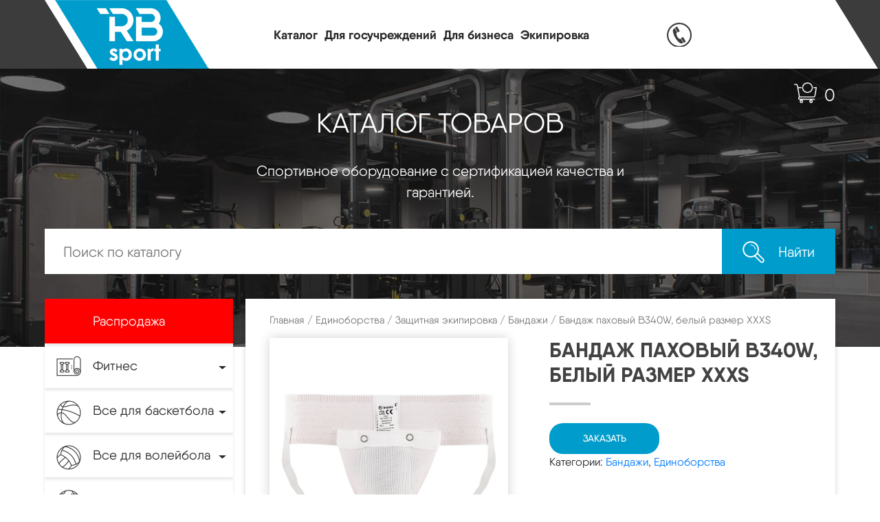

--- FILE ---
content_type: text/html; charset=UTF-8
request_url: https://rb-sport.ru/product/%D0%B1%D0%B0%D0%BD%D0%B4%D0%B0%D0%B6-%D0%BF%D0%B0%D1%85%D0%BE%D0%B2%D1%8B%D0%B9-b340w-%D0%B1%D0%B5%D0%BB%D1%8B%D0%B9-%D1%80%D0%B0%D0%B7%D0%BC%D0%B5%D1%80-xxxs/
body_size: 28221
content:
<!DOCTYPE html>
<html>
<head lang="ru">
	<script>(function () { var widget = document.createElement('script'); widget.dataset.pfId = '08b2018c-77f9-4b6b-8abd-1bffd09a31dc'; widget.src = 'https://widget.profeat.team/script/widget.js?id=08b2018c-77f9-4b6b-8abd-1bffd09a31dc&now='+Date.now(); document.head.appendChild(widget); })()</script>
    <meta charset="utf-8">
    <meta http-equiv="X-UA-Compatible" content="IE=edge">
    <meta name="viewport" content="width=device-width, initial-scale=1">
<!--    -->
    <link rel="stylesheet" href="/css/bootstrap.css"/>
    <link rel="stylesheet" href="/css/owl.carousel.css">
    <link rel="stylesheet" href="/css/owl.theme.default.css">
    <link rel="stylesheet" href="/css/slider-pro.min.css">

    <link rel="stylesheet" href="/css/custom.css"/>
    <meta name='robots' content='index, follow, max-image-preview:large, max-snippet:-1, max-video-preview:-1' />

	<!-- This site is optimized with the Yoast SEO plugin v19.10 - https://yoast.com/wordpress/plugins/seo/ -->
	<title>Бандаж паховый B340W, белый размер XXXS - RB-Sport</title>
	<link rel="canonical" href="https://rb-sport.ru/product/бандаж-паховый-b340w-белый-размер-xxxs/" />
	<meta property="og:locale" content="ru_RU" />
	<meta property="og:type" content="article" />
	<meta property="og:title" content="Бандаж паховый B340W, белый размер XXXS - RB-Sport" />
	<meta property="og:description" content="Описание Бандаж предназначен для защиты паховой области популярного бренда AТАКА в ударных видах боевых искусств. Обеспечивает необходимый комфорт и удобство при тренировках. Состоит из эластичного пояса-резинки с застежкой на кнопках и съемной раковины, выполненной из прочного полиэтиленового пластика и усиленной мягкой термопластичной резиной (латекс). Вкладыш вынимается (для стирки). &nbsp; Характеристики: Размеры: XXXS, XXS, XS, S, M, L, [&hellip;]" />
	<meta property="og:url" content="https://rb-sport.ru/product/бандаж-паховый-b340w-белый-размер-xxxs/" />
	<meta property="og:site_name" content="RB-Sport" />
	<meta property="og:image" content="https://rb-sport.ru/wp-content/uploads/2020/06/3528029b4e55a4ec6f02bd5615275fc2.jpg" />
	<meta property="og:image:width" content="1230" />
	<meta property="og:image:height" content="1479" />
	<meta property="og:image:type" content="image/jpeg" />
	<meta name="twitter:card" content="summary_large_image" />
	<script type="application/ld+json" class="yoast-schema-graph">{"@context":"https://schema.org","@graph":[{"@type":"WebPage","@id":"https://rb-sport.ru/product/%d0%b1%d0%b0%d0%bd%d0%b4%d0%b0%d0%b6-%d0%bf%d0%b0%d1%85%d0%be%d0%b2%d1%8b%d0%b9-b340w-%d0%b1%d0%b5%d0%bb%d1%8b%d0%b9-%d1%80%d0%b0%d0%b7%d0%bc%d0%b5%d1%80-xxxs/","url":"https://rb-sport.ru/product/%d0%b1%d0%b0%d0%bd%d0%b4%d0%b0%d0%b6-%d0%bf%d0%b0%d1%85%d0%be%d0%b2%d1%8b%d0%b9-b340w-%d0%b1%d0%b5%d0%bb%d1%8b%d0%b9-%d1%80%d0%b0%d0%b7%d0%bc%d0%b5%d1%80-xxxs/","name":"Бандаж паховый B340W, белый размер XXXS - RB-Sport","isPartOf":{"@id":"https://rb-sport.ru/#website"},"primaryImageOfPage":{"@id":"https://rb-sport.ru/product/%d0%b1%d0%b0%d0%bd%d0%b4%d0%b0%d0%b6-%d0%bf%d0%b0%d1%85%d0%be%d0%b2%d1%8b%d0%b9-b340w-%d0%b1%d0%b5%d0%bb%d1%8b%d0%b9-%d1%80%d0%b0%d0%b7%d0%bc%d0%b5%d1%80-xxxs/#primaryimage"},"image":{"@id":"https://rb-sport.ru/product/%d0%b1%d0%b0%d0%bd%d0%b4%d0%b0%d0%b6-%d0%bf%d0%b0%d1%85%d0%be%d0%b2%d1%8b%d0%b9-b340w-%d0%b1%d0%b5%d0%bb%d1%8b%d0%b9-%d1%80%d0%b0%d0%b7%d0%bc%d0%b5%d1%80-xxxs/#primaryimage"},"thumbnailUrl":"https://rb-sport.ru/wp-content/uploads/2020/06/3528029b4e55a4ec6f02bd5615275fc2.jpg","datePublished":"2020-06-15T11:57:21+00:00","dateModified":"2020-06-15T11:57:21+00:00","breadcrumb":{"@id":"https://rb-sport.ru/product/%d0%b1%d0%b0%d0%bd%d0%b4%d0%b0%d0%b6-%d0%bf%d0%b0%d1%85%d0%be%d0%b2%d1%8b%d0%b9-b340w-%d0%b1%d0%b5%d0%bb%d1%8b%d0%b9-%d1%80%d0%b0%d0%b7%d0%bc%d0%b5%d1%80-xxxs/#breadcrumb"},"inLanguage":"ru-RU","potentialAction":[{"@type":"ReadAction","target":["https://rb-sport.ru/product/%d0%b1%d0%b0%d0%bd%d0%b4%d0%b0%d0%b6-%d0%bf%d0%b0%d1%85%d0%be%d0%b2%d1%8b%d0%b9-b340w-%d0%b1%d0%b5%d0%bb%d1%8b%d0%b9-%d1%80%d0%b0%d0%b7%d0%bc%d0%b5%d1%80-xxxs/"]}]},{"@type":"ImageObject","inLanguage":"ru-RU","@id":"https://rb-sport.ru/product/%d0%b1%d0%b0%d0%bd%d0%b4%d0%b0%d0%b6-%d0%bf%d0%b0%d1%85%d0%be%d0%b2%d1%8b%d0%b9-b340w-%d0%b1%d0%b5%d0%bb%d1%8b%d0%b9-%d1%80%d0%b0%d0%b7%d0%bc%d0%b5%d1%80-xxxs/#primaryimage","url":"https://rb-sport.ru/wp-content/uploads/2020/06/3528029b4e55a4ec6f02bd5615275fc2.jpg","contentUrl":"https://rb-sport.ru/wp-content/uploads/2020/06/3528029b4e55a4ec6f02bd5615275fc2.jpg","width":1230,"height":1479},{"@type":"BreadcrumbList","@id":"https://rb-sport.ru/product/%d0%b1%d0%b0%d0%bd%d0%b4%d0%b0%d0%b6-%d0%bf%d0%b0%d1%85%d0%be%d0%b2%d1%8b%d0%b9-b340w-%d0%b1%d0%b5%d0%bb%d1%8b%d0%b9-%d1%80%d0%b0%d0%b7%d0%bc%d0%b5%d1%80-xxxs/#breadcrumb","itemListElement":[{"@type":"ListItem","position":1,"name":"Главная страница","item":"https://rb-sport.ru/"},{"@type":"ListItem","position":2,"name":"Каталог","item":"https://rb-sport.ru/catalog/"},{"@type":"ListItem","position":3,"name":"Бандаж паховый B340W, белый размер XXXS"}]},{"@type":"WebSite","@id":"https://rb-sport.ru/#website","url":"https://rb-sport.ru/","name":"RB-Sport","description":"Оптово-розничный центр спортивных товаров","potentialAction":[{"@type":"SearchAction","target":{"@type":"EntryPoint","urlTemplate":"https://rb-sport.ru/?s={search_term_string}"},"query-input":"required name=search_term_string"}],"inLanguage":"ru-RU"}]}</script>
	<!-- / Yoast SEO plugin. -->


<link rel='stylesheet' id='woocommerce-general-css' href='https://rb-sport.ru/wp-content/plugins/woocommerce/assets/css/woocommerce.css?ver=7.1.0' type='text/css' media='all' />
<link rel='stylesheet' id='woocommerce-new-css' href='https://rb-sport.ru/wp-content/themes/sport/inc/woocommerce.css?ver=0.0.1' type='text/css' media='all' />
<link rel='stylesheet' id='wp-block-library-css' href='https://rb-sport.ru/wp-includes/css/dist/block-library/style.min.css?ver=ff2eb15f7184093065ebcade05340c61' type='text/css' media='all' />
<link rel='stylesheet' id='wc-blocks-vendors-style-css' href='https://rb-sport.ru/wp-content/plugins/woocommerce/packages/woocommerce-blocks/build/wc-blocks-vendors-style.css?ver=8.7.5' type='text/css' media='all' />
<link rel='stylesheet' id='wc-blocks-style-css' href='https://rb-sport.ru/wp-content/plugins/woocommerce/packages/woocommerce-blocks/build/wc-blocks-style.css?ver=8.7.5' type='text/css' media='all' />
<link rel='stylesheet' id='classic-theme-styles-css' href='https://rb-sport.ru/wp-includes/css/classic-themes.min.css?ver=1' type='text/css' media='all' />
<style id='global-styles-inline-css' type='text/css'>
body{--wp--preset--color--black: #000000;--wp--preset--color--cyan-bluish-gray: #abb8c3;--wp--preset--color--white: #ffffff;--wp--preset--color--pale-pink: #f78da7;--wp--preset--color--vivid-red: #cf2e2e;--wp--preset--color--luminous-vivid-orange: #ff6900;--wp--preset--color--luminous-vivid-amber: #fcb900;--wp--preset--color--light-green-cyan: #7bdcb5;--wp--preset--color--vivid-green-cyan: #00d084;--wp--preset--color--pale-cyan-blue: #8ed1fc;--wp--preset--color--vivid-cyan-blue: #0693e3;--wp--preset--color--vivid-purple: #9b51e0;--wp--preset--gradient--vivid-cyan-blue-to-vivid-purple: linear-gradient(135deg,rgba(6,147,227,1) 0%,rgb(155,81,224) 100%);--wp--preset--gradient--light-green-cyan-to-vivid-green-cyan: linear-gradient(135deg,rgb(122,220,180) 0%,rgb(0,208,130) 100%);--wp--preset--gradient--luminous-vivid-amber-to-luminous-vivid-orange: linear-gradient(135deg,rgba(252,185,0,1) 0%,rgba(255,105,0,1) 100%);--wp--preset--gradient--luminous-vivid-orange-to-vivid-red: linear-gradient(135deg,rgba(255,105,0,1) 0%,rgb(207,46,46) 100%);--wp--preset--gradient--very-light-gray-to-cyan-bluish-gray: linear-gradient(135deg,rgb(238,238,238) 0%,rgb(169,184,195) 100%);--wp--preset--gradient--cool-to-warm-spectrum: linear-gradient(135deg,rgb(74,234,220) 0%,rgb(151,120,209) 20%,rgb(207,42,186) 40%,rgb(238,44,130) 60%,rgb(251,105,98) 80%,rgb(254,248,76) 100%);--wp--preset--gradient--blush-light-purple: linear-gradient(135deg,rgb(255,206,236) 0%,rgb(152,150,240) 100%);--wp--preset--gradient--blush-bordeaux: linear-gradient(135deg,rgb(254,205,165) 0%,rgb(254,45,45) 50%,rgb(107,0,62) 100%);--wp--preset--gradient--luminous-dusk: linear-gradient(135deg,rgb(255,203,112) 0%,rgb(199,81,192) 50%,rgb(65,88,208) 100%);--wp--preset--gradient--pale-ocean: linear-gradient(135deg,rgb(255,245,203) 0%,rgb(182,227,212) 50%,rgb(51,167,181) 100%);--wp--preset--gradient--electric-grass: linear-gradient(135deg,rgb(202,248,128) 0%,rgb(113,206,126) 100%);--wp--preset--gradient--midnight: linear-gradient(135deg,rgb(2,3,129) 0%,rgb(40,116,252) 100%);--wp--preset--duotone--dark-grayscale: url('#wp-duotone-dark-grayscale');--wp--preset--duotone--grayscale: url('#wp-duotone-grayscale');--wp--preset--duotone--purple-yellow: url('#wp-duotone-purple-yellow');--wp--preset--duotone--blue-red: url('#wp-duotone-blue-red');--wp--preset--duotone--midnight: url('#wp-duotone-midnight');--wp--preset--duotone--magenta-yellow: url('#wp-duotone-magenta-yellow');--wp--preset--duotone--purple-green: url('#wp-duotone-purple-green');--wp--preset--duotone--blue-orange: url('#wp-duotone-blue-orange');--wp--preset--font-size--small: 13px;--wp--preset--font-size--medium: 20px;--wp--preset--font-size--large: 36px;--wp--preset--font-size--x-large: 42px;--wp--preset--spacing--20: 0.44rem;--wp--preset--spacing--30: 0.67rem;--wp--preset--spacing--40: 1rem;--wp--preset--spacing--50: 1.5rem;--wp--preset--spacing--60: 2.25rem;--wp--preset--spacing--70: 3.38rem;--wp--preset--spacing--80: 5.06rem;}:where(.is-layout-flex){gap: 0.5em;}body .is-layout-flow > .alignleft{float: left;margin-inline-start: 0;margin-inline-end: 2em;}body .is-layout-flow > .alignright{float: right;margin-inline-start: 2em;margin-inline-end: 0;}body .is-layout-flow > .aligncenter{margin-left: auto !important;margin-right: auto !important;}body .is-layout-constrained > .alignleft{float: left;margin-inline-start: 0;margin-inline-end: 2em;}body .is-layout-constrained > .alignright{float: right;margin-inline-start: 2em;margin-inline-end: 0;}body .is-layout-constrained > .aligncenter{margin-left: auto !important;margin-right: auto !important;}body .is-layout-constrained > :where(:not(.alignleft):not(.alignright):not(.alignfull)){max-width: var(--wp--style--global--content-size);margin-left: auto !important;margin-right: auto !important;}body .is-layout-constrained > .alignwide{max-width: var(--wp--style--global--wide-size);}body .is-layout-flex{display: flex;}body .is-layout-flex{flex-wrap: wrap;align-items: center;}body .is-layout-flex > *{margin: 0;}:where(.wp-block-columns.is-layout-flex){gap: 2em;}.has-black-color{color: var(--wp--preset--color--black) !important;}.has-cyan-bluish-gray-color{color: var(--wp--preset--color--cyan-bluish-gray) !important;}.has-white-color{color: var(--wp--preset--color--white) !important;}.has-pale-pink-color{color: var(--wp--preset--color--pale-pink) !important;}.has-vivid-red-color{color: var(--wp--preset--color--vivid-red) !important;}.has-luminous-vivid-orange-color{color: var(--wp--preset--color--luminous-vivid-orange) !important;}.has-luminous-vivid-amber-color{color: var(--wp--preset--color--luminous-vivid-amber) !important;}.has-light-green-cyan-color{color: var(--wp--preset--color--light-green-cyan) !important;}.has-vivid-green-cyan-color{color: var(--wp--preset--color--vivid-green-cyan) !important;}.has-pale-cyan-blue-color{color: var(--wp--preset--color--pale-cyan-blue) !important;}.has-vivid-cyan-blue-color{color: var(--wp--preset--color--vivid-cyan-blue) !important;}.has-vivid-purple-color{color: var(--wp--preset--color--vivid-purple) !important;}.has-black-background-color{background-color: var(--wp--preset--color--black) !important;}.has-cyan-bluish-gray-background-color{background-color: var(--wp--preset--color--cyan-bluish-gray) !important;}.has-white-background-color{background-color: var(--wp--preset--color--white) !important;}.has-pale-pink-background-color{background-color: var(--wp--preset--color--pale-pink) !important;}.has-vivid-red-background-color{background-color: var(--wp--preset--color--vivid-red) !important;}.has-luminous-vivid-orange-background-color{background-color: var(--wp--preset--color--luminous-vivid-orange) !important;}.has-luminous-vivid-amber-background-color{background-color: var(--wp--preset--color--luminous-vivid-amber) !important;}.has-light-green-cyan-background-color{background-color: var(--wp--preset--color--light-green-cyan) !important;}.has-vivid-green-cyan-background-color{background-color: var(--wp--preset--color--vivid-green-cyan) !important;}.has-pale-cyan-blue-background-color{background-color: var(--wp--preset--color--pale-cyan-blue) !important;}.has-vivid-cyan-blue-background-color{background-color: var(--wp--preset--color--vivid-cyan-blue) !important;}.has-vivid-purple-background-color{background-color: var(--wp--preset--color--vivid-purple) !important;}.has-black-border-color{border-color: var(--wp--preset--color--black) !important;}.has-cyan-bluish-gray-border-color{border-color: var(--wp--preset--color--cyan-bluish-gray) !important;}.has-white-border-color{border-color: var(--wp--preset--color--white) !important;}.has-pale-pink-border-color{border-color: var(--wp--preset--color--pale-pink) !important;}.has-vivid-red-border-color{border-color: var(--wp--preset--color--vivid-red) !important;}.has-luminous-vivid-orange-border-color{border-color: var(--wp--preset--color--luminous-vivid-orange) !important;}.has-luminous-vivid-amber-border-color{border-color: var(--wp--preset--color--luminous-vivid-amber) !important;}.has-light-green-cyan-border-color{border-color: var(--wp--preset--color--light-green-cyan) !important;}.has-vivid-green-cyan-border-color{border-color: var(--wp--preset--color--vivid-green-cyan) !important;}.has-pale-cyan-blue-border-color{border-color: var(--wp--preset--color--pale-cyan-blue) !important;}.has-vivid-cyan-blue-border-color{border-color: var(--wp--preset--color--vivid-cyan-blue) !important;}.has-vivid-purple-border-color{border-color: var(--wp--preset--color--vivid-purple) !important;}.has-vivid-cyan-blue-to-vivid-purple-gradient-background{background: var(--wp--preset--gradient--vivid-cyan-blue-to-vivid-purple) !important;}.has-light-green-cyan-to-vivid-green-cyan-gradient-background{background: var(--wp--preset--gradient--light-green-cyan-to-vivid-green-cyan) !important;}.has-luminous-vivid-amber-to-luminous-vivid-orange-gradient-background{background: var(--wp--preset--gradient--luminous-vivid-amber-to-luminous-vivid-orange) !important;}.has-luminous-vivid-orange-to-vivid-red-gradient-background{background: var(--wp--preset--gradient--luminous-vivid-orange-to-vivid-red) !important;}.has-very-light-gray-to-cyan-bluish-gray-gradient-background{background: var(--wp--preset--gradient--very-light-gray-to-cyan-bluish-gray) !important;}.has-cool-to-warm-spectrum-gradient-background{background: var(--wp--preset--gradient--cool-to-warm-spectrum) !important;}.has-blush-light-purple-gradient-background{background: var(--wp--preset--gradient--blush-light-purple) !important;}.has-blush-bordeaux-gradient-background{background: var(--wp--preset--gradient--blush-bordeaux) !important;}.has-luminous-dusk-gradient-background{background: var(--wp--preset--gradient--luminous-dusk) !important;}.has-pale-ocean-gradient-background{background: var(--wp--preset--gradient--pale-ocean) !important;}.has-electric-grass-gradient-background{background: var(--wp--preset--gradient--electric-grass) !important;}.has-midnight-gradient-background{background: var(--wp--preset--gradient--midnight) !important;}.has-small-font-size{font-size: var(--wp--preset--font-size--small) !important;}.has-medium-font-size{font-size: var(--wp--preset--font-size--medium) !important;}.has-large-font-size{font-size: var(--wp--preset--font-size--large) !important;}.has-x-large-font-size{font-size: var(--wp--preset--font-size--x-large) !important;}
.wp-block-navigation a:where(:not(.wp-element-button)){color: inherit;}
:where(.wp-block-columns.is-layout-flex){gap: 2em;}
.wp-block-pullquote{font-size: 1.5em;line-height: 1.6;}
</style>
<link rel='stylesheet' id='woof-css' href='https://rb-sport.ru/wp-content/plugins/woocommerce-products-filter/css/front.css?ver=2.2.4' type='text/css' media='all' />
<link rel='stylesheet' id='chosen-drop-down-css' href='https://rb-sport.ru/wp-content/plugins/woocommerce-products-filter/js/chosen/chosen.min.css?ver=2.2.4' type='text/css' media='all' />
<link rel='stylesheet' id='woocommerce-layout-css' href='https://rb-sport.ru/wp-content/plugins/woocommerce/assets/css/woocommerce-layout.css?ver=7.1.0' type='text/css' media='all' />
<link rel='stylesheet' id='woocommerce-smallscreen-css' href='https://rb-sport.ru/wp-content/plugins/woocommerce/assets/css/woocommerce-smallscreen.css?ver=7.1.0' type='text/css' media='only screen and (max-width: 768px)' />
<style id='woocommerce-inline-inline-css' type='text/css'>
.woocommerce form .form-row .required { visibility: visible; }
</style>
<script type='text/javascript' src='https://rb-sport.ru/wp-includes/js/jquery/jquery.min.js?ver=3.6.1' id='jquery-core-js'></script>
<script type='text/javascript' src='https://rb-sport.ru/wp-includes/js/jquery/jquery-migrate.min.js?ver=3.3.2' id='jquery-migrate-js'></script>
<link rel="https://api.w.org/" href="https://rb-sport.ru/wp-json/" /><link rel="alternate" type="application/json" href="https://rb-sport.ru/wp-json/wp/v2/product/38891" /><link rel="EditURI" type="application/rsd+xml" title="RSD" href="https://rb-sport.ru/xmlrpc.php?rsd" />
<link rel="wlwmanifest" type="application/wlwmanifest+xml" href="https://rb-sport.ru/wp-includes/wlwmanifest.xml" />

<link rel='shortlink' href='https://rb-sport.ru/?p=38891' />
<link rel="alternate" type="application/json+oembed" href="https://rb-sport.ru/wp-json/oembed/1.0/embed?url=https%3A%2F%2Frb-sport.ru%2Fproduct%2F%25d0%25b1%25d0%25b0%25d0%25bd%25d0%25b4%25d0%25b0%25d0%25b6-%25d0%25bf%25d0%25b0%25d1%2585%25d0%25be%25d0%25b2%25d1%258b%25d0%25b9-b340w-%25d0%25b1%25d0%25b5%25d0%25bb%25d1%258b%25d0%25b9-%25d1%2580%25d0%25b0%25d0%25b7%25d0%25bc%25d0%25b5%25d1%2580-xxxs%2F" />
<link rel="alternate" type="text/xml+oembed" href="https://rb-sport.ru/wp-json/oembed/1.0/embed?url=https%3A%2F%2Frb-sport.ru%2Fproduct%2F%25d0%25b1%25d0%25b0%25d0%25bd%25d0%25b4%25d0%25b0%25d0%25b6-%25d0%25bf%25d0%25b0%25d1%2585%25d0%25be%25d0%25b2%25d1%258b%25d0%25b9-b340w-%25d0%25b1%25d0%25b5%25d0%25bb%25d1%258b%25d0%25b9-%25d1%2580%25d0%25b0%25d0%25b7%25d0%25bc%25d0%25b5%25d1%2580-xxxs%2F&#038;format=xml" />
	<noscript><style>.woocommerce-product-gallery{ opacity: 1 !important; }</style></noscript>
	<script type="text/javascript"> window.wp_data = {"ajax_url":"https:\/\/rb-sport.ru\/wp-admin\/admin-ajax.php","is_mobile":false};</script>        <script type="text/javascript">
            var woof_is_permalink =1;

            var woof_shop_page = "";
        
            var woof_really_curr_tax = {};
            var woof_current_page_link = location.protocol + '//' + location.host + location.pathname;
            //***lets remove pagination from woof_current_page_link
            woof_current_page_link = woof_current_page_link.replace(/\page\/[0-9]+/, "");
                            woof_current_page_link = "https://rb-sport.ru/catalog/";
                            var woof_link = 'https://rb-sport.ru/wp-content/plugins/woocommerce-products-filter/';

                </script>

                <script>

            var woof_ajaxurl = "https://rb-sport.ru/wp-admin/admin-ajax.php";

            var woof_lang = {
                'orderby': "Сортировать по",
                'date': "дата",
                'perpage': "на страницу",
                'pricerange': "ценовой диапазон",
                'menu_order': "menu order",
                'popularity': "популярность",
                'rating': "рейтинг",
                'price': "цена по возростанию",
                'price-desc': "цена по убыванию"
            };

            if (typeof woof_lang_custom == 'undefined') {
                var woof_lang_custom = {};/*!!important*/
            }

            //***

            var woof_is_mobile = 0;
        


            var woof_show_price_search_button = 0;
            var woof_show_price_search_type = 0;
        
            var woof_show_price_search_type = 1;

            var swoof_search_slug = "swoof";

        
            var icheck_skin = {};
                        icheck_skin = 'none';
        
            var is_woof_use_chosen =1;

        

            var woof_current_values = '[]';
            //+++
            var woof_lang_loading = "Загрузка ...";

        
            var woof_lang_show_products_filter = "показать фильтр товаров";
            var woof_lang_hide_products_filter = "скрыть фильтр продуктов";
            var woof_lang_pricerange = "ценовой диапазон";

            //+++

            var woof_use_beauty_scroll =0;
            //+++
            var woof_autosubmit =1;
            var woof_ajaxurl = "https://rb-sport.ru/wp-admin/admin-ajax.php";
            /*var woof_submit_link = "";*/
            var woof_is_ajax = 0;
            var woof_ajax_redraw = 0;
            var woof_ajax_page_num =1;
            var woof_ajax_first_done = false;
            var woof_checkboxes_slide_flag = true;


            //toggles
            var woof_toggle_type = "text";

            var woof_toggle_closed_text = "-";
            var woof_toggle_opened_text = "+";

            var woof_toggle_closed_image = "https://rb-sport.ru/wp-content/plugins/woocommerce-products-filter/img/plus3.png";
            var woof_toggle_opened_image = "https://rb-sport.ru/wp-content/plugins/woocommerce-products-filter/img/minus3.png";


            //indexes which can be displayed in red buttons panel
                    var woof_accept_array = ["min_price", "orderby", "perpage", "min_rating","product_visibility","product_cat","product_tag","pa_вес","pa_диаметр","pa_размер"];

        


            //***
            //for extensions

            var woof_ext_init_functions = null;
        

        
            var woof_overlay_skin = "default";

            jQuery(function () {
                try
                {
                    woof_current_values = jQuery.parseJSON(woof_current_values);
                } catch (e)
                {
                    woof_current_values = null;
                }
                if (woof_current_values == null || woof_current_values.length == 0) {
                    woof_current_values = {};
                }

            });

            function woof_js_after_ajax_done() {
                jQuery(document).trigger('woof_ajax_done');
                    }
        </script>
            <script type="text/javascript" src="https://vk.com/js/api/openapi.js?167"></script>
</head>
<body class="product-template-default single single-product postid-38891 theme-sport woocommerce woocommerce-page woocommerce-no-js">
<!-- Yandex.Metrika counter -->
<script type="text/javascript" >
    (function(m,e,t,r,i,k,a){m[i]=m[i]||function(){(m[i].a=m[i].a||[]).push(arguments)};
        m[i].l=1*new Date();k=e.createElement(t),a=e.getElementsByTagName(t)[0],k.async=1,k.src=r,a.parentNode.insertBefore(k,a)})
    (window, document, "script", "https://mc.yandex.ru/metrika/tag.js", "ym");

    ym(57628606, "init", {
        clickmap:true,
        trackLinks:true,
        accurateTrackBounce:true,
        webvisor:true,
        ecommerce:"dataLayer"
    });
</script>
<!-- /Yandex.Metrika counter -->

<!-- Facebook Pixel Code -->
<script>
    !function(f,b,e,v,n,t,s)
    {if(f.fbq)return;n=f.fbq=function(){n.callMethod?
        n.callMethod.apply(n,arguments):n.queue.push(arguments)};
        if(!f._fbq)f._fbq=n;n.push=n;n.loaded=!0;n.version='2.0';
        n.queue=[];t=b.createElement(e);t.async=!0;
        t.src=v;s=b.getElementsByTagName(e)[0];
        s.parentNode.insertBefore(t,s)}(window, document,'script',
        'https://connect.facebook.net/en_US/fbevents.js');
    fbq('init', '1609907065829221');
    fbq('track', 'PageView');
</script>
<noscript><img height="1" width="1" style="display:none"
               src="https://www.facebook.com/tr?id=1609907065829221&ev=PageView&noscript=1"
        /></noscript>
<!-- End Facebook Pixel Code -->

<script type="text/javascript">!function(){var t=document.createElement("script");t.type="text/javascript",t.async=!0,t.src="https://vk.com/js/api/openapi.js?167",t.onload=function(){VK.Retargeting.Init("VK-RTRG-457443-5HKvS"),VK.Retargeting.Hit()},document.head.appendChild(t)}();</script><noscript><img src="https://vk.com/rtrg?p=VK-RTRG-457443-5HKvS" style="position:fixed; left:-999px;" alt=""/></noscript>

<header>
<!--    <div class="warn">В связи с текущими изменениями цен у поставщиков на материалы и комплектующие, цены на сайте носят информационный характер. Точные цены уточняйте у менеджеров.</div>-->
    <div class="container">

        <div class="header-wrapper">
            <div class="logo">
                <a href="/">
                    <img src="/images/logo.png">
                </a>
            </div>
            <nav class="navbar navbar-default navbar-expand-lg">
                <!-- Brand and toggle get grouped for better mobile display -->
                <div class="navbar-header">
                    <button type="button" class="navbar-toggler collapsed" data-toggle="collapse"
                            data-target="#bs-example-navbar-collapse-1" aria-expanded="false">
                        <span class="sr-only">Toggle navigation</span>
                        <span class="icon-bar"></span>
                        <span class="icon-bar"></span>
                        <span class="icon-bar"></span>
                    </button>
                </div>

                <!-- Collect the nav links, forms, and other content for toggling -->

                <div id="bs-example-navbar-collapse-1" class="collapse navbar-collapse"><ul id="menu-%d0%b3%d0%bb%d0%b0%d0%b2%d0%bd%d0%be%d0%b5-%d0%bc%d0%b5%d0%bd%d1%8e" class="nav navbar-nav"><li id="menu-item-9440" class="menu-item menu-item-type-post_type menu-item-object-page current_page_parent menu-item-9440"><a href="https://rb-sport.ru/catalog/">Каталог</a></li>
<li id="menu-item-11555" class="menu-item menu-item-type-post_type menu-item-object-page menu-item-11555"><a href="https://rb-sport.ru/%d0%b4%d0%bb%d1%8f-%d0%b3%d0%be%d1%81%d0%b7%d0%b0%d0%ba%d0%b0%d0%b7%d1%87%d0%b8%d0%ba%d0%b0/">Для госучреждений</a></li>
<li id="menu-item-11554" class="menu-item menu-item-type-post_type menu-item-object-page menu-item-11554"><a href="https://rb-sport.ru/%d0%b4%d0%bb%d1%8f-%d0%b1%d0%b8%d0%b7%d0%bd%d0%b5%d1%81%d0%b0/">Для бизнеса</a></li>
<li id="menu-item-11558" class="menu-item menu-item-type-post_type menu-item-object-page menu-item-11558"><a href="https://rb-sport.ru/%d1%8d%d0%ba%d0%b8%d0%bf%d0%b8%d1%80%d0%be%d0%b2%d0%ba%d0%b0/">Экипировка</a></li>
</ul></div>
                <!-- /.navbar-collapse -->
            </nav>

            <div class="phone-header">
                <a href="tel:8-917-385-33-33"><img src="/images/phone.png"> 8-917-385-33-33</a>
            </div>
                <div class="cart" id="cart">
                    <a href="https://rb-sport.ru/cart/">0</a>
                </div>
        </div>

    </div>
</header>
	
<section class="banner-catalog-section">

    <div class="container">

        <h1>КАТАЛОГ ТОВАРОВ </h1>
        <p> Спортивное оборудование с сертификацией качества и гарантией. </p>


        <div class="search-wrapper">

            <form role="search" method="get" class="woocommerce-product-search" action="https://rb-sport.ru/">
	<label class="screen-reader-text" for="woocommerce-product-search-field-0">Искать:</label>

    <input type="search" id="woocommerce-product-search-field-0" class="search-field" placeholder="Поиск по каталогу" value="" name="s" />
        <input type="hidden" name="post_type" value="product">
        <button type="submit">
            <span><img src="/images/search-icon.png"> </span>
            <span class="no-mobil-search" >Найти</span>                </button>

</form>


        </div>

    </div>

</section>


<section class="catalog-section-internal">
    <div class="container">


        <div class="catalog-wrapper">
            <div class="row row-tm">
                <div class="col-lg-3">

                    <div class="catalog-section-internal-l">


                        <nav class="navbar navbar-default navbar-expand-lg">
                            <div class="navbar-header">
                                <button type="button" class="navbar-toggler" data-toggle="collapse"
                                        data-target="#navbar-collapse-1">

                                <span>
                                <span class="icon-bar"></span>
                                <span class="icon-bar"></span>
                                <span class="icon-bar"></span>
                                </span>
                                    КАТАЛОГ
                                </button>
                            </div>

<!--                            -->
                            <div class="collapse navbar-collapse" id="navbar-collapse-1">
                                <ul class="nav flex-column navbar-nav nav-custom-catalog" ">


                                    <li class=""><a href="https://rb-sport.ru/product-category/%d1%80%d0%b0%d1%81%d0%bf%d1%80%d0%be%d0%b4%d0%b0%d0%b6%d0%b0/" title="Распродажа"  class="cat-item-840"><i class="icon-catalog"><img src="" /></i><span>Распродажа</span></a></li>
<li class="dropdown  "><a href="https://rb-sport.ru/product-category/fitnes/" title="Фитнес" class="dropdown-toggle cat-item-728" ><i class="icon-catalog"><img src="https://rb-sport.ru/wp-content/uploads/2020/09/Спортивный-инвентарь.png" /></i><span>Фитнес</span></a>
<ul class="dropdown-menu">
			<li class=""><a href="https://rb-sport.ru/product-category/fitnes/fitness-inventar/" title="Фитнес инвентарь"  class="cat-item-848"><span>Фитнес инвентарь</span></a>			</li>
			<li class=""><a href="https://rb-sport.ru/product-category/fitnes/%d0%b0%d0%ba%d1%81%d0%b5%d1%81%d1%81%d1%83%d0%b0%d1%80%d1%8b-%d0%b4%d0%bb%d1%8f-%d1%84%d0%b8%d1%82%d0%bd%d0%b5%d1%81%d0%b0/" title="Аксессуары для фитнеса"  class="cat-item-729"><span>Аксессуары для фитнеса</span></a>			</li>
			<li class=""><a href="https://rb-sport.ru/product-category/fitnes/%d0%b1%d0%b0%d1%82%d1%83%d1%82%d1%8b/" title="Батуты"  class="cat-item-730"><span>Батуты</span></a>			</li>
			<li class=""><a href="https://rb-sport.ru/product-category/fitnes/%d1%84%d0%b8%d0%ba%d1%81%d0%b0%d1%82%d0%be%d1%80%d1%8b-%d0%b8-%d1%81%d1%83%d0%bf%d0%bf%d0%be%d1%80%d1%82%d1%8b/" title="Бинты, Фиксаторы и суппорты"  class="cat-item-781"><span>Бинты, Фиксаторы и суппорты</span></a>			</li>
			<li class=""><a href="https://rb-sport.ru/product-category/fitnes/%d0%b3%d0%b0%d0%bd%d1%82%d0%b5%d0%bb%d0%b8/" title="Гантели"  class="cat-item-741"><span>Гантели</span></a>			</li>
			<li class=""><a href="https://rb-sport.ru/product-category/fitnes/%d0%b9%d0%be%d0%b3%d0%b0-%d0%b8-%d0%bf%d0%b8%d0%bb%d0%b0%d1%82%d0%b5%d1%81/" title="Йога и пилатес"  class="cat-item-755"><span>Йога и пилатес</span></a>			</li>
			<li class=""><a href="https://rb-sport.ru/product-category/fitnes/%d1%80%d0%be%d0%bb%d0%b8%d0%ba%d0%b8-%d0%b4%d0%bb%d1%8f-%d0%bf%d1%80%d0%b5%d1%81%d1%81%d0%b0/" title="Ролики для пресса"  class="cat-item-766"><span>Ролики для пресса</span></a>			</li>
			<li class=""><a href="https://rb-sport.ru/product-category/fitnes/%d1%81%d1%82%d0%b5%d0%bf-%d0%bf%d0%bb%d0%b0%d1%82%d1%84%d0%be%d1%80%d0%bc%d1%8b/" title="Степ-платформы"  class="cat-item-770"><span>Степ-платформы</span></a>			</li>
			<li class=""><a href="https://rb-sport.ru/product-category/fitnes/%d1%83%d0%bf%d0%be%d1%80%d1%8b-%d0%b4%d0%bb%d1%8f-%d0%be%d1%82%d0%b6%d0%b8%d0%bc%d0%b0%d0%bd%d0%b8%d0%b9/" title="Упоры для отжиманий"  class="cat-item-776"><span>Упоры для отжиманий</span></a>			</li>
			<li class=""><a href="https://rb-sport.ru/product-category/fitnes/%d1%83%d1%82%d1%8f%d0%b6%d0%b5%d0%bb%d0%b8%d1%82%d0%b5%d0%bb%d0%b8/" title="Утяжелители"  class="cat-item-777"><span>Утяжелители</span></a>			</li>
			<li class="dropdown  dropdown-submenu"><a href="https://rb-sport.ru/product-category/fitnes/%d1%8d%d0%ba%d0%b8%d0%bf%d0%b8%d1%80%d0%be%d0%b2%d0%ba%d0%b0-%d0%b4%d0%bb%d1%8f-%d1%84%d0%b8%d1%82%d0%bd%d0%b5%d1%81%d0%b0/" title="Экипировка для фитнеса" class="dropdown-toggle cat-item-785" ><span>Экипировка для фитнеса</span></a>
			<ul class="dropdown-menu">
						<li class=""><a href="https://rb-sport.ru/product-category/fitnes/%d1%8d%d0%ba%d0%b8%d0%bf%d0%b8%d1%80%d0%be%d0%b2%d0%ba%d0%b0-%d0%b4%d0%bb%d1%8f-%d1%84%d0%b8%d1%82%d0%bd%d0%b5%d1%81%d0%b0/%d0%bf%d0%be%d1%8f%d1%81%d0%b0-%d0%b4%d0%bb%d1%8f-%d1%82%d1%8f%d0%b6%d0%b5%d0%bb%d0%be%d0%b9-%d0%b0%d1%82%d0%bb%d0%b5%d1%82%d0%b8%d0%ba%d0%b8/" title="Пояса для тяжелой атлетики"  class="cat-item-788"><span>Пояса для тяжелой атлетики</span></a>						</li>
						<li class=""><a href="https://rb-sport.ru/product-category/fitnes/%d1%8d%d0%ba%d0%b8%d0%bf%d0%b8%d1%80%d0%be%d0%b2%d0%ba%d0%b0-%d0%b4%d0%bb%d1%8f-%d1%84%d0%b8%d1%82%d0%bd%d0%b5%d1%81%d0%b0/%d0%bd%d0%be%d1%81%d0%ba%d0%b8/" title="Носки"  class="cat-item-829"><span>Носки</span></a>						</li>
			</ul>
			</li>
			<li class=""><a href="https://rb-sport.ru/product-category/fitnes/%d0%bf%d0%b5%d1%80%d1%87%d0%b0%d1%82%d0%ba%d0%b8-%d0%b4%d0%bb%d1%8f-%d1%84%d0%b8%d1%82%d0%bd%d0%b5%d1%81%d0%b0/" title="Перчатки для фитнеса"  class="cat-item-787"><span>Перчатки для фитнеса</span></a>			</li>
			<li class="dropdown  dropdown-submenu"><a href="https://rb-sport.ru/product-category/fitnes/%d1%8d%d1%81%d0%bf%d0%b0%d0%bd%d0%b4%d0%b5%d1%80%d1%8b/" title="Эспандеры" class="dropdown-toggle cat-item-789" ><span>Эспандеры</span></a>
			<ul class="dropdown-menu">
						<li class=""><a href="https://rb-sport.ru/product-category/fitnes/%d1%8d%d1%81%d0%bf%d0%b0%d0%bd%d0%b4%d0%b5%d1%80%d1%8b/%d1%8d%d1%81%d0%bf%d0%b0%d0%bd%d0%b4%d0%b5%d1%80%d1%8b-%d1%81%d0%b8%d0%bb%d0%be%d0%b2%d1%8b%d0%b5/" title="Эспандеры силовые"  class="cat-item-793"><span>Эспандеры силовые</span></a>						</li>
			</ul>
			</li>
			<li class=""><a href="https://rb-sport.ru/product-category/fitnes/%d0%b1%d0%be%d0%b4%d0%b8%d0%b1%d0%b0%d1%80%d1%8b/" title="Бодибары"  class="cat-item-835"><span>Бодибары</span></a>			</li>
			<li class=""><a href="https://rb-sport.ru/product-category/fitnes/%d0%ba%d0%be%d0%b2%d1%80%d0%b8%d0%ba%d0%b8-%d0%b4%d0%bb%d1%8f-%d1%84%d0%b8%d1%82%d0%bd%d0%b5%d1%81%d0%b0/" title="Коврики для фитнеса"  class="cat-item-830"><span>Коврики для фитнеса</span></a>			</li>
			<li class=""><a href="https://rb-sport.ru/product-category/fitnes/%d0%bc%d0%b5%d0%b4%d0%b8%d1%86%d0%b8%d0%bd%d0%b1%d0%be%d0%bb%d1%8b/" title="Медицинболы"  class="cat-item-836"><span>Медицинболы</span></a>			</li>
			<li class=""><a href="https://rb-sport.ru/product-category/fitnes/%d0%be%d0%b1%d1%80%d1%83%d1%87%d0%b8/" title="Обручи"  class="cat-item-834"><span>Обручи</span></a>			</li>
			<li class=""><a href="https://rb-sport.ru/product-category/fitnes/%d0%be%d0%b4%d0%b5%d0%b6%d0%b4%d0%b0-%d0%b8-%d0%bf%d0%be%d1%8f%d1%81%d0%b0-%d0%b4%d0%bb%d1%8f-%d0%bf%d0%be%d1%85%d1%83%d0%b4%d0%b5%d0%bd%d0%b8%d1%8f/" title="Одежда и пояса для похудения"  class="cat-item-832"><span>Одежда и пояса для похудения</span></a>			</li>
			<li class=""><a href="https://rb-sport.ru/product-category/fitnes/%d0%bf%d0%be%d0%bb%d1%83%d1%81%d1%84%d0%b5%d1%80%d1%8b-%d0%b4%d0%b8%d1%81%d0%ba%d0%b8-%d0%b7%d0%b4%d0%be%d1%80%d0%be%d0%b2%d1%8c%d1%8f-%d0%b8-%d0%b1%d0%b0%d0%bb%d0%b0%d0%bd%d1%81%d0%b8%d1%80%d0%be/" title="Полусферы, диски здоровья и балансировочные, наборы для фитнеса и другое"  class="cat-item-831"><span>Полусферы, диски здоровья и балансировочные, наборы для фитнеса и другое</span></a>			</li>
			<li class=""><a href="https://rb-sport.ru/product-category/fitnes/%d1%80%d0%be%d0%bb%d0%b8%d0%ba%d0%b8-%d0%bc%d0%b0%d1%81%d1%81%d0%b0%d0%b6%d0%bd%d1%8b%d0%b5/" title="Ролики массажные"  class="cat-item-837"><span>Ролики массажные</span></a>			</li>
			<li class=""><a href="https://rb-sport.ru/product-category/fitnes/skakalki/" title="Скакалки"  class="cat-item-365"><span>Скакалки</span></a>			</li>
</ul>
</li>
<li class="dropdown  "><a href="https://rb-sport.ru/product-category/basketbol/" title="Все для баскетбола" class="dropdown-toggle cat-item-392" ><i class="icon-catalog"><img src="https://rb-sport.ru/wp-content/uploads/2019/10/Все-для-баскетбола.png" /></i><span>Все для баскетбола</span></a>
<ul class="dropdown-menu">
			<li class=""><a href="https://rb-sport.ru/product-category/basketbol/%d0%ba%d1%80%d0%b5%d0%bf%d0%bb%d0%b5%d0%bd%d0%b8%d1%8f-%d0%b8-%d1%84%d0%b5%d1%80%d0%bc%d1%8b/" title="Крепления и фермы"  class="cat-item-850"><span>Крепления и фермы</span></a>			</li>
			<li class=""><a href="https://rb-sport.ru/product-category/basketbol/zahita_dlya_chita/" title="Защита для щита"  class="cat-item-397"><span>Защита для щита</span></a>			</li>
			<li class=""><a href="https://rb-sport.ru/product-category/basketbol/basketbolnie_myachi/" title="Баскетбольные мячи"  class="cat-item-393"><span>Баскетбольные мячи</span></a>			</li>
			<li class=""><a href="https://rb-sport.ru/product-category/basketbol/kolca_basketbolnie/" title="Кольца баскетбольные"  class="cat-item-395"><span>Кольца баскетбольные</span></a>			</li>
			<li class=""><a href="https://rb-sport.ru/product-category/basketbol/forma_basketbolnaya/" title="Форма баскетбольная"  class="cat-item-396"><span>Форма баскетбольная</span></a>			</li>
			<li class=""><a href="https://rb-sport.ru/product-category/basketbol/basketbolnie_myachi-basketbol/" title="Щиты и стойки"  class="cat-item-394"><span>Щиты и стойки</span></a>			</li>
</ul>
</li>
<li class="dropdown  "><a href="https://rb-sport.ru/product-category/volleybo/" title="Все для волейбола" class="dropdown-toggle cat-item-398" ><i class="icon-catalog"><img src="https://rb-sport.ru/wp-content/uploads/2019/10/Все-для-волейбола.png" /></i><span>Все для волейбола</span></a>
<ul class="dropdown-menu">
			<li class=""><a href="https://rb-sport.ru/product-category/volleybo/aksessuari_dlya_volleybola/" title="Аксессуары для волейбола"  class="cat-item-402"><span>Аксессуары для волейбола</span></a>			</li>
			<li class=""><a href="https://rb-sport.ru/product-category/volleybo/volleybolnie_myachi/" title="Волейбольные мячи"  class="cat-item-399"><span>Волейбольные мячи</span></a>			</li>
			<li class=""><a href="https://rb-sport.ru/product-category/volleybo/forma_volleybolnaya/" title="Форма волейбольная"  class="cat-item-400"><span>Форма волейбольная</span></a>			</li>
</ul>
</li>
<li class="dropdown  "><a href="https://rb-sport.ru/product-category/futboll/" title="Все для футбола" class="dropdown-toggle cat-item-382" ><i class="icon-catalog"><img src="https://rb-sport.ru/wp-content/uploads/2019/10/Все-для-футбола.png" /></i><span>Все для футбола</span></a>
<ul class="dropdown-menu">
			<li class=""><a href="https://rb-sport.ru/product-category/futboll/futbolnie_myachi/" title="Футбольные мячи"  class="cat-item-383"><span>Футбольные мячи</span></a>			</li>
			<li class=""><a href="https://rb-sport.ru/product-category/futboll/myachi-dlya-mini-futbola/" title="Мячи для мини-футбола"  class="cat-item-429"><span>Мячи для мини-футбола</span></a>			</li>
			<li class=""><a href="https://rb-sport.ru/product-category/futboll/getri/" title="Гетры"  class="cat-item-391"><span>Гетры</span></a>			</li>
			<li class=""><a href="https://rb-sport.ru/product-category/futboll/%d0%b3%d0%be%d0%bb%d1%8c%d1%84%d1%8b/" title="Гольфы"  class="cat-item-512"><span>Гольфы</span></a>			</li>
			<li class=""><a href="https://rb-sport.ru/product-category/futboll/forma_futbolnaya/" title="Форма футбольная"  class="cat-item-388"><span>Форма футбольная</span></a>			</li>
			<li class=""><a href="https://rb-sport.ru/product-category/futboll/aksessuari_dlya_futbola/" title="Инвентарь и аксессуары для футбола"  class="cat-item-386"><span>Инвентарь и аксессуары для футбола</span></a>			</li>
</ul>
</li>
<li class="dropdown  "><a href="https://rb-sport.ru/product-category/ganteli/" title="Гантели, штанги, гири" class="dropdown-toggle cat-item-337" ><i class="icon-catalog"><img src="https://rb-sport.ru/wp-content/uploads/2019/10/Гантели-штанги-гири.png" /></i><span>Гантели, штанги, гири</span></a>
<ul class="dropdown-menu">
			<li class=""><a href="https://rb-sport.ru/product-category/ganteli/ganteli_vinilovie_celnie/" title="Гантели виниловые цельные"  class="cat-item-341"><span>Гантели виниловые цельные</span></a>			</li>
			<li class=""><a href="https://rb-sport.ru/product-category/ganteli/ganteli_metallicheskie_nerazbornie/" title="Гантели металлические неразборные"  class="cat-item-342"><span>Гантели металлические неразборные</span></a>			</li>
			<li class=""><a href="https://rb-sport.ru/product-category/ganteli/ganteli_neoprenovi_celnie/" title="Гантели неопреновые цельные"  class="cat-item-340"><span>Гантели неопреновые цельные</span></a>			</li>
			<li class=""><a href="https://rb-sport.ru/product-category/ganteli/ganteli_obrezinennie_nerazbornie/" title="Гантели обрезиненные неразборные"  class="cat-item-343"><span>Гантели обрезиненные неразборные</span></a>			</li>
			<li class=""><a href="https://rb-sport.ru/product-category/ganteli/ganteli_plastmassovie_celnie/" title="Гантели пластмассовые цельные"  class="cat-item-344"><span>Гантели пластмассовые цельные</span></a>			</li>
			<li class=""><a href="https://rb-sport.ru/product-category/ganteli/ganteli_razbornie_raznie/" title="Гантели разборные разные"  class="cat-item-339"><span>Гантели разборные разные</span></a>			</li>
			<li class=""><a href="https://rb-sport.ru/product-category/ganteli/ganteli_razbornie_s_obrezinennimi_diskami/" title="Гантели разборные с обрезиненными дисками"  class="cat-item-338"><span>Гантели разборные с обрезиненными дисками</span></a>			</li>
			<li class=""><a href="https://rb-sport.ru/product-category/ganteli/ganteli_chugunnie_celnie/" title="Гантели чугунные цельные"  class="cat-item-345"><span>Гантели чугунные цельные</span></a>			</li>
			<li class=""><a href="https://rb-sport.ru/product-category/ganteli/giri/" title="Гири"  class="cat-item-356"><span>Гири</span></a>			</li>
			<li class=""><a href="https://rb-sport.ru/product-category/ganteli/grifi_dlya_ganteley_i_shtang/" title="Грифы для гантелей"  class="cat-item-347"><span>Грифы для гантелей</span></a>			</li>
			<li class=""><a href="https://rb-sport.ru/product-category/ganteli/grifi_dlya_shtang/" title="Грифы для штанг"  class="cat-item-348"><span>Грифы для штанг</span></a>			</li>
			<li class=""><a href="https://rb-sport.ru/product-category/ganteli/diski_metallicheskie/" title="Диски металлические"  class="cat-item-350"><span>Диски металлические</span></a>			</li>
			<li class=""><a href="https://rb-sport.ru/product-category/ganteli/diski_obrezinennie_chernie/" title="Диски обрезиненные одноцветные"  class="cat-item-351"><span>Диски обрезиненные одноцветные</span></a>			</li>
			<li class=""><a href="https://rb-sport.ru/product-category/ganteli/diski_obrezinennie_cvetnie/" title="Диски обрезиненные цветные"  class="cat-item-352"><span>Диски обрезиненные цветные</span></a>			</li>
			<li class=""><a href="https://rb-sport.ru/product-category/ganteli/diski_plastikovie/" title="Диски пластиковые"  class="cat-item-354"><span>Диски пластиковые</span></a>			</li>
			<li class=""><a href="https://rb-sport.ru/product-category/ganteli/zamki_dlya_grifov/" title="Замки для грифов"  class="cat-item-349"><span>Замки для грифов</span></a>			</li>
</ul>
</li>
<li class="dropdown  "><a href="https://rb-sport.ru/product-category/detskie-kompleksi/" title="Детские комплексы" class="dropdown-toggle cat-item-488" ><i class="icon-catalog"><img src="https://rb-sport.ru/wp-content/uploads/2019/11/Детские-спорткомплексы.png" /></i><span>Детские комплексы</span></a>
<ul class="dropdown-menu">
			<li class=""><a href="https://rb-sport.ru/product-category/detskie-kompleksi/%d0%b3%d0%be%d1%80%d0%ba%d0%b8/" title="Горки"  class="cat-item-490"><span>Горки</span></a>			</li>
			<li class=""><a href="https://rb-sport.ru/product-category/detskie-kompleksi/%d0%ba%d0%b0%d1%87%d0%b5%d0%bb%d0%b8/" title="Качели"  class="cat-item-489"><span>Качели</span></a>			</li>
</ul>
</li>
<li class="dropdown  active "><a href="https://rb-sport.ru/product-category/edinoborstva/" title="Единоборства" class="dropdown-toggle cat-item-485" ><i class="icon-catalog"><img src="https://rb-sport.ru/wp-content/uploads/2019/11/Единоборства.png" /></i><span>Единоборства</span></a>
<ul class="dropdown-menu">
			<li class="dropdown  active dropdown-submenu"><a href="https://rb-sport.ru/product-category/edinoborstva/%d0%b7%d0%b0%d1%89%d0%b8%d1%82%d0%bd%d0%b0%d1%8f-%d1%8d%d0%ba%d0%b8%d0%bf%d0%b8%d1%80%d0%be%d0%b2%d0%ba%d0%b0/" title="Защитная экипировка" class="dropdown-toggle cat-item-546" ><span>Защитная экипировка</span></a>
			<ul class="dropdown-menu">
						<li class=" active"><a href="https://rb-sport.ru/product-category/edinoborstva/%d0%b7%d0%b0%d1%89%d0%b8%d1%82%d0%bd%d0%b0%d1%8f-%d1%8d%d0%ba%d0%b8%d0%bf%d0%b8%d1%80%d0%be%d0%b2%d0%ba%d0%b0/%d0%b1%d0%b0%d0%bd%d0%b4%d0%b0%d0%b6%d0%b8/" title="Бандажи"  class="cat-item-547"><span>Бандажи</span></a>						</li>
						<li class=""><a href="https://rb-sport.ru/product-category/edinoborstva/%d0%b7%d0%b0%d1%89%d0%b8%d1%82%d0%bd%d0%b0%d1%8f-%d1%8d%d0%ba%d0%b8%d0%bf%d0%b8%d1%80%d0%be%d0%b2%d0%ba%d0%b0/%d0%b7%d0%b0%d1%89%d0%b8%d1%82%d0%b0-%d0%b4%d0%bb%d1%8f-%d0%bd%d0%be%d0%b3/" title="Защита для ног"  class="cat-item-548"><span>Защита для ног</span></a>						</li>
						<li class=""><a href="https://rb-sport.ru/product-category/edinoborstva/%d0%b7%d0%b0%d1%89%d0%b8%d1%82%d0%bd%d0%b0%d1%8f-%d1%8d%d0%ba%d0%b8%d0%bf%d0%b8%d1%80%d0%be%d0%b2%d0%ba%d0%b0/%d0%b7%d0%b0%d1%89%d0%b8%d1%82%d0%b0-%d0%ba%d0%be%d1%80%d0%bf%d1%83%d1%81%d0%b0/" title="Защита корпуса"  class="cat-item-549"><span>Защита корпуса</span></a>						</li>
						<li class=""><a href="https://rb-sport.ru/product-category/edinoborstva/%d0%b7%d0%b0%d1%89%d0%b8%d1%82%d0%bd%d0%b0%d1%8f-%d1%8d%d0%ba%d0%b8%d0%bf%d0%b8%d1%80%d0%be%d0%b2%d0%ba%d0%b0/%d0%ba%d0%b0%d0%bf%d1%8b/" title="Капы"  class="cat-item-550"><span>Капы</span></a>						</li>
						<li class=""><a href="https://rb-sport.ru/product-category/edinoborstva/%d0%b7%d0%b0%d1%89%d0%b8%d1%82%d0%bd%d0%b0%d1%8f-%d1%8d%d0%ba%d0%b8%d0%bf%d0%b8%d1%80%d0%be%d0%b2%d0%ba%d0%b0/%d1%88%d0%bb%d0%b5%d0%bc%d1%8b/" title="Шлемы"  class="cat-item-551"><span>Шлемы</span></a>						</li>
			</ul>
			</li>
			<li class=""><a href="https://rb-sport.ru/product-category/edinoborstva/%d0%bb%d0%b0%d0%bf%d1%8b-%d0%bc%d0%b0%d0%ba%d0%b8%d0%b2%d0%b0%d1%80%d1%8b-%d0%bf%d0%b0%d0%b4%d1%8b/" title="Лапы, макивары, пады"  class="cat-item-552"><span>Лапы, макивары, пады</span></a>			</li>
			<li class="dropdown  dropdown-submenu"><a href="https://rb-sport.ru/product-category/edinoborstva/%d0%bf%d0%b5%d1%80%d1%87%d0%b0%d1%82%d0%ba%d0%b8-%d0%b4%d0%bb%d1%8f-%d0%b5%d0%b4%d0%b8%d0%bd%d0%be%d0%b1%d0%be%d1%80%d1%81%d1%82%d0%b2/" title="Перчатки для единоборств" class="dropdown-toggle cat-item-564" ><span>Перчатки для единоборств</span></a>
			<ul class="dropdown-menu">
						<li class=""><a href="https://rb-sport.ru/product-category/edinoborstva/%d0%bf%d0%b5%d1%80%d1%87%d0%b0%d1%82%d0%ba%d0%b8-%d0%b4%d0%bb%d1%8f-%d0%b5%d0%b4%d0%b8%d0%bd%d0%be%d0%b1%d0%be%d1%80%d1%81%d1%82%d0%b2/nakladki-kisti/" title="Накладки на кисть"  class="cat-item-845"><span>Накладки на кисть</span></a>						</li>
						<li class=""><a href="https://rb-sport.ru/product-category/edinoborstva/%d0%bf%d0%b5%d1%80%d1%87%d0%b0%d1%82%d0%ba%d0%b8-%d0%b4%d0%bb%d1%8f-%d0%b5%d0%b4%d0%b8%d0%bd%d0%be%d0%b1%d0%be%d1%80%d1%81%d1%82%d0%b2/perchatki_dlya_rukopashnogo_boya/" title="Перчатки для рукопашного боя"  class="cat-item-843"><span>Перчатки для рукопашного боя</span></a>						</li>
						<li class=""><a href="https://rb-sport.ru/product-category/edinoborstva/%d0%bf%d0%b5%d1%80%d1%87%d0%b0%d1%82%d0%ba%d0%b8-%d0%b4%d0%bb%d1%8f-%d0%b5%d0%b4%d0%b8%d0%bd%d0%be%d0%b1%d0%be%d1%80%d1%81%d1%82%d0%b2/perchatki-snarjadnye-shingardy/" title="Перчатки снарядные, шингарды"  class="cat-item-847"><span>Перчатки снарядные, шингарды</span></a>						</li>
						<li class=""><a href="https://rb-sport.ru/product-category/edinoborstva/%d0%bf%d0%b5%d1%80%d1%87%d0%b0%d1%82%d0%ba%d0%b8-%d0%b4%d0%bb%d1%8f-%d0%b5%d0%b4%d0%b8%d0%bd%d0%be%d0%b1%d0%be%d1%80%d1%81%d1%82%d0%b2/%d0%bf%d0%b5%d1%80%d1%87%d0%b0%d1%82%d0%ba%d0%b8-%d0%b4%d0%bb%d1%8f-%d0%b1%d0%be%d0%ba%d1%81%d0%b0/" title="Перчатки для бокса"  class="cat-item-565"><span>Перчатки для бокса</span></a>						</li>
						<li class=""><a href="https://rb-sport.ru/product-category/edinoborstva/%d0%bf%d0%b5%d1%80%d1%87%d0%b0%d1%82%d0%ba%d0%b8-%d0%b4%d0%bb%d1%8f-%d0%b5%d0%b4%d0%b8%d0%bd%d0%be%d0%b1%d0%be%d1%80%d1%81%d1%82%d0%b2/%d0%bf%d0%b5%d1%80%d1%87%d0%b0%d1%82%d0%ba%d0%b8-%d0%b8-%d0%bd%d0%b0%d0%ba%d0%bb%d0%b0%d0%b4%d0%ba%d0%b8-%d0%bc%d0%bc%d0%b0/" title="Перчатки и накладки ММА"  class="cat-item-566"><span>Перчатки и накладки ММА</span></a>						</li>
			</ul>
			</li>
			<li class=""><a href="https://rb-sport.ru/product-category/edinoborstva/%d0%b0%d0%ba%d1%81%d0%b5%d1%81%d1%81%d1%83%d0%b0%d1%80%d1%8b-%d0%b4%d0%bb%d1%8f-%d0%b5%d0%b4%d0%b8%d0%bd%d0%be%d0%b1%d0%be%d1%80%d1%81%d1%82%d0%b2/" title="Аксессуары для единоборств"  class="cat-item-502"><span>Аксессуары для единоборств</span></a>			</li>
			<li class=""><a href="https://rb-sport.ru/product-category/edinoborstva/%d0%b1%d0%be%d0%ba%d1%81%d0%b5%d1%80%d1%81%d0%ba%d0%b8%d0%b9-%d0%bc%d0%b5%d1%88%d0%be%d0%ba/" title="Боксерский мешок"  class="cat-item-487"><span>Боксерский мешок</span></a>			</li>
			<li class=""><a href="https://rb-sport.ru/product-category/edinoborstva/%d0%b7%d0%b0%d1%89%d0%b8%d1%82%d0%b0-%d0%b4%d0%bb%d1%8f-%d0%b5%d0%b4%d0%b8%d0%bd%d0%be%d0%b1%d0%be%d1%80%d1%81%d1%82%d0%b2/" title="Защита для единоборств"  class="cat-item-503"><span>Защита для единоборств</span></a>			</li>
			<li class=""><a href="https://rb-sport.ru/product-category/edinoborstva/%d0%ba%d1%80%d0%b5%d0%bf%d0%bb%d0%b5%d0%bd%d0%b8%d1%8f-%d0%b8-%d0%ba%d1%80%d0%be%d0%bd%d1%88%d1%82%d0%b5%d0%b9%d0%bd%d1%8b/" title="Крепления и кронштейны"  class="cat-item-486"><span>Крепления и кронштейны</span></a>			</li>
			<li class="dropdown  dropdown-submenu"><a href="https://rb-sport.ru/product-category/edinoborstva/%d0%be%d0%b1%d1%83%d0%b2%d1%8c-%d0%b4%d0%bb%d1%8f-%d1%81%d0%b0%d0%bc%d0%b1%d0%be/" title="Обувь для единоборств" class="dropdown-toggle cat-item-501" ><span>Обувь для единоборств</span></a>
			<ul class="dropdown-menu">
						<li class=""><a href="https://rb-sport.ru/product-category/edinoborstva/%d0%be%d0%b1%d1%83%d0%b2%d1%8c-%d0%b4%d0%bb%d1%8f-%d1%81%d0%b0%d0%bc%d0%b1%d0%be/%d0%b1%d0%be%d1%80%d1%86%d0%be%d0%b2%d0%ba%d0%b8/" title="Борцовки"  class="cat-item-554"><span>Борцовки</span></a>						</li>
			</ul>
			</li>
			<li class="dropdown  dropdown-submenu"><a href="https://rb-sport.ru/product-category/edinoborstva/%d0%be%d0%b4%d0%b5%d0%b6%d0%b4%d0%b0-%d0%b4%d0%bb%d1%8f-%d0%b5%d0%b4%d0%b8%d0%bd%d0%be%d0%b1%d0%be%d1%80%d1%81%d1%82%d0%b2/" title="Одежда для единоборств" class="dropdown-toggle cat-item-500" ><span>Одежда для единоборств</span></a>
			<ul class="dropdown-menu">
						<li class=""><a href="https://rb-sport.ru/product-category/edinoborstva/%d0%be%d0%b4%d0%b5%d0%b6%d0%b4%d0%b0-%d0%b4%d0%bb%d1%8f-%d0%b5%d0%b4%d0%b8%d0%bd%d0%be%d0%b1%d0%be%d1%80%d1%81%d1%82%d0%b2/%d0%b1%d0%be%d0%ba%d1%81/" title="Бокс"  class="cat-item-556"><span>Бокс</span></a>						</li>
						<li class=""><a href="https://rb-sport.ru/product-category/edinoborstva/%d0%be%d0%b4%d0%b5%d0%b6%d0%b4%d0%b0-%d0%b4%d0%bb%d1%8f-%d0%b5%d0%b4%d0%b8%d0%bd%d0%be%d0%b1%d0%be%d1%80%d1%81%d1%82%d0%b2/%d0%ba%d0%b0%d1%80%d0%b0%d1%82%d1%8d/" title="Каратэ"  class="cat-item-560"><span>Каратэ</span></a>						</li>
			</ul>
			</li>
			<li class=""><a href="https://rb-sport.ru/product-category/edinoborstva/%d1%82%d1%80%d0%b5%d0%bd%d0%b8%d1%80%d0%be%d0%b2%d0%be%d1%87%d0%bd%d1%8b%d0%b9-%d0%ba%d0%be%d1%81%d1%82%d1%8e%d0%bc/" title="Тренировочный костюм"  class="cat-item-505"><span>Тренировочный костюм</span></a>			</li>
</ul>
</li>
<li class="dropdown  "><a href="https://rb-sport.ru/product-category/igrovie-stoli/" title="Игровые столы" class="dropdown-toggle cat-item-492" ><i class="icon-catalog"><img src="https://rb-sport.ru/wp-content/uploads/2019/11/Игровые-столы.png" /></i><span>Игровые столы</span></a>
<ul class="dropdown-menu">
			<li class=""><a href="https://rb-sport.ru/product-category/igrovie-stoli/%d0%b8%d0%b3%d1%80%d0%be%d0%b2%d0%be%d0%b9-%d1%81%d1%82%d0%be%d0%bb-%d0%b1%d0%b0%d1%81%d0%ba%d0%b5%d1%82%d0%b1%d0%be%d0%bb/" title="Игровой стол баскетбол"  class="cat-item-849"><span>Игровой стол баскетбол</span></a>			</li>
			<li class=""><a href="https://rb-sport.ru/product-category/igrovie-stoli/%d0%b0%d0%ba%d1%81%d0%b5%d1%81%d1%81%d1%83%d0%b0%d1%80%d1%8b-%d0%b4%d0%bb%d1%8f-%d0%b0%d1%8d%d1%80%d0%be%d1%85%d0%be%d0%ba%d0%ba%d0%b5%d1%8f/" title="Аксессуары для аэрохоккея"  class="cat-item-491"><span>Аксессуары для аэрохоккея</span></a>			</li>
			<li class=""><a href="https://rb-sport.ru/product-category/igrovie-stoli/%d0%b8%d0%b3%d1%80%d0%be%d0%b2%d0%be%d0%b9-%d1%81%d1%82%d0%be%d0%bb-%d1%84%d1%83%d1%82%d0%b1%d0%be%d0%bb/" title="Игровой стол Футбол"  class="cat-item-494"><span>Игровой стол Футбол</span></a>			</li>
			<li class=""><a href="https://rb-sport.ru/product-category/igrovie-stoli/igrovie-stoli-aerohokkei/" title="Игровые столы Аэрохоккей"  class="cat-item-495"><span>Игровые столы Аэрохоккей</span></a>			</li>
			<li class=""><a href="https://rb-sport.ru/product-category/igrovie-stoli/%d0%b8%d0%b3%d1%80%d0%be%d0%b2%d1%8b%d0%b5-%d1%81%d1%82%d0%be%d0%bb%d1%8b-%d0%b1%d0%b8%d0%bb%d1%8c%d1%8f%d1%80%d0%b4/" title="Игровые столы Бильярд"  class="cat-item-493"><span>Игровые столы Бильярд</span></a>			</li>
</ul>
</li>
<li class="dropdown  "><a href="https://rb-sport.ru/product-category/lyzhnyj-sport/" title="Лыжный спорт" class="dropdown-toggle cat-item-468" ><i class="icon-catalog"><img src="https://rb-sport.ru/wp-content/uploads/2019/10/Лыжный-спорт.png" /></i><span>Лыжный спорт</span></a>
<ul class="dropdown-menu">
			<li class=""><a href="https://rb-sport.ru/product-category/lyzhnyj-sport/detskie_lizhi/" title="Детские и подростковые лыжи"  class="cat-item-470"><span>Детские и подростковые лыжи</span></a>			</li>
			<li class=""><a href="https://rb-sport.ru/product-category/lyzhnyj-sport/lyzhi-i-lyzhnye-komplekty/" title="Лыжи и лыжные комплекты"  class="cat-item-469"><span>Лыжи и лыжные комплекты</span></a>			</li>
			<li class=""><a href="https://rb-sport.ru/product-category/lyzhnyj-sport/lizhnie_aksessuari/" title="Лыжные аксессуары"  class="cat-item-474"><span>Лыжные аксессуары</span></a>			</li>
			<li class=""><a href="https://rb-sport.ru/product-category/lyzhnyj-sport/lizhnie_botinki/" title="Лыжные ботинки"  class="cat-item-471"><span>Лыжные ботинки</span></a>			</li>
			<li class=""><a href="https://rb-sport.ru/product-category/lyzhnyj-sport/lizhnie_krepleniya/" title="Лыжные крепления"  class="cat-item-473"><span>Лыжные крепления</span></a>			</li>
			<li class=""><a href="https://rb-sport.ru/product-category/lyzhnyj-sport/lizhnie_palki/" title="Лыжные палки"  class="cat-item-472"><span>Лыжные палки</span></a>			</li>
</ul>
</li>
<li class="dropdown  "><a href="https://rb-sport.ru/product-category/myachi/" title="Мячи разные" class="dropdown-toggle cat-item-404" ><i class="icon-catalog"><img src="https://rb-sport.ru/wp-content/uploads/2019/10/Мячи-разные.png" /></i><span>Мячи разные</span></a>
<ul class="dropdown-menu">
			<li class=""><a href="https://rb-sport.ru/product-category/myachi/myachi_gandbolnie/" title="Мячи гандбольные"  class="cat-item-406"><span>Мячи гандбольные</span></a>			</li>
			<li class=""><a href="https://rb-sport.ru/product-category/myachi/myachi_detskie_dlya_metaniya_gimnastiki/" title="Мячи детские, для метания, гимнастики"  class="cat-item-405"><span>Мячи детские, для метания, гимнастики</span></a>			</li>
</ul>
</li>
<li class="dropdown  "><a href="https://rb-sport.ru/product-category/tennis/" title="Настольный теннис" class="dropdown-toggle cat-item-481" ><i class="icon-catalog"><img src="https://rb-sport.ru/wp-content/uploads/2019/12/Настольный-теннис.png" /></i><span>Настольный теннис</span></a>
<ul class="dropdown-menu">
			<li class=""><a href="https://rb-sport.ru/product-category/tennis/%d0%bc%d1%8f%d1%87%d0%b8-%d0%b4%d0%bb%d1%8f-%d0%bd%d0%b0%d1%81%d1%82%d0%be%d0%bb%d1%8c%d0%bd%d0%be%d0%b3%d0%be-%d1%82%d0%b5%d0%bd%d0%bd%d0%b8%d1%81%d0%b0-myachi/" title="Мячи для настольного тенниса"  class="cat-item-452"><span>Мячи для настольного тенниса</span></a>			</li>
			<li class=""><a href="https://rb-sport.ru/product-category/tennis/%d1%80%d0%b0%d0%ba%d0%b5%d1%82%d0%ba%d0%b8-%d0%b4%d0%bb%d1%8f-%d0%bd%d0%b0%d1%81%d1%82%d0%be%d0%bb%d1%8c%d0%bd%d0%be%d0%b3%d0%be-%d1%82%d0%b5%d0%bd%d0%bd%d0%b8%d1%81%d0%b0/" title="Ракетки для настольного тенниса"  class="cat-item-482"><span>Ракетки для настольного тенниса</span></a>			</li>
			<li class=""><a href="https://rb-sport.ru/product-category/tennis/%d1%81%d0%b5%d1%82%d0%ba%d0%b0-%d0%b4%d0%bb%d1%8f-%d0%bd%d0%b0%d1%81%d1%82%d0%be%d0%bb%d1%8c%d0%bd%d0%be%d0%b3%d0%be-%d1%82%d0%b5%d0%bd%d0%bd%d0%b8%d1%81%d0%b0/" title="сетка для настольного тенниса"  class="cat-item-483"><span>сетка для настольного тенниса</span></a>			</li>
			<li class=""><a href="https://rb-sport.ru/product-category/tennis/tenisnie-stoli/" title="Теннисные столы"  class="cat-item-506"><span>Теннисные столы</span></a>			</li>
			<li class=""><a href="https://rb-sport.ru/product-category/tennis/%d1%87%d0%b5%d1%85%d0%bb%d1%8b-%d0%b4%d0%bb%d1%8f-%d1%80%d0%b0%d0%ba%d0%b5%d1%82%d0%be%d0%ba-%d0%b8-%d1%81%d1%82%d0%be%d0%bb%d0%be%d0%b2/" title="чехлы для ракеток и столов"  class="cat-item-484"><span>чехлы для ракеток и столов</span></a>			</li>
</ul>
</li>
<li class="dropdown  "><a href="https://rb-sport.ru/product-category/%d0%be%d0%b4%d0%b5%d0%b6%d0%b4%d0%b0/" title="Одежда" class="dropdown-toggle cat-item-510" ><i class="icon-catalog"><img src="https://rb-sport.ru/wp-content/uploads/2020/02/Одежда-рюкзаки-сумки.png" /></i><span>Одежда</span></a>
<ul class="dropdown-menu">
			<li class=""><a href="https://rb-sport.ru/product-category/%d0%be%d0%b4%d0%b5%d0%b6%d0%b4%d0%b0/%d0%b1%d0%b5%d0%b9%d1%81%d0%b1%d0%be%d0%bb%d0%ba%d0%b8/" title="Бейсболки"  class="cat-item-504"><span>Бейсболки</span></a>			</li>
			<li class=""><a href="https://rb-sport.ru/product-category/%d0%be%d0%b4%d0%b5%d0%b6%d0%b4%d0%b0/%d0%b1%d1%80%d1%8e%d0%ba%d0%b8-%d0%b2%d0%b5%d1%82%d1%80%d0%be%d0%b7%d0%b0%d1%89%d0%b8%d1%82%d0%bd%d1%8b%d0%b5/" title="Брюки ветрозащитные"  class="cat-item-511"><span>Брюки ветрозащитные</span></a>			</li>
			<li class=""><a href="https://rb-sport.ru/product-category/%d0%be%d0%b4%d0%b5%d0%b6%d0%b4%d0%b0/%d0%ba%d1%83%d1%80%d1%82%d0%ba%d0%b8/" title="Куртки"  class="cat-item-509"><span>Куртки</span></a>			</li>
			<li class=""><a href="https://rb-sport.ru/product-category/%d0%be%d0%b4%d0%b5%d0%b6%d0%b4%d0%b0/%d1%84%d1%83%d1%82%d0%b1%d0%be%d0%bb%d0%ba%d0%b8/" title="Футболки"  class="cat-item-507"><span>Футболки</span></a>			</li>
			<li class=""><a href="https://rb-sport.ru/product-category/%d0%be%d0%b4%d0%b5%d0%b6%d0%b4%d0%b0/%d1%88%d0%be%d1%80%d1%82%d1%8b/" title="Шорты"  class="cat-item-508"><span>Шорты</span></a>			</li>
</ul>
</li>
<li class=""><a href="https://rb-sport.ru/product-category/skandinavskaya-khodba/" title="Скандинавская ходьба"  class="cat-item-480"><i class="icon-catalog"><img src="https://rb-sport.ru/wp-content/uploads/2020/09/Альпинизм-и-скалолазание.png" /></i><span>Скандинавская ходьба</span></a></li>
<li class="dropdown  "><a href="https://rb-sport.ru/product-category/inventar/" title="Спортивный инвентарь" class="dropdown-toggle cat-item-410" ><i class="icon-catalog"><img src="https://rb-sport.ru/wp-content/uploads/2019/10/Спортивный-инвентарь.png" /></i><span>Спортивный инвентарь</span></a>
<ul class="dropdown-menu">
			<li class=""><a href="https://rb-sport.ru/product-category/inventar/inventar_dlya_zanyatiy_v_sportzalah_i_na_sportploshadkah/" title="Инвентарь для занятий в спортзалах и на спортплощадках"  class="cat-item-419"><span>Инвентарь для занятий в спортзалах и на спортплощадках</span></a>			</li>
			<li class=""><a href="https://rb-sport.ru/product-category/inventar/inventar_dlya_metaniya/" title="Инвентарь для метания"  class="cat-item-420"><span>Инвентарь для метания</span></a>			</li>
			<li class=""><a href="https://rb-sport.ru/product-category/inventar/lestnici_dlya_trenirovok/" title="Лестницы для тренировок"  class="cat-item-414"><span>Лестницы для тренировок</span></a>			</li>
			<li class=""><a href="https://rb-sport.ru/product-category/inventar/nasosi_manometri_kompressori/" title="Насосы, манометры, компрессоры"  class="cat-item-412"><span>Насосы, манометры, компрессоры</span></a>			</li>
			<li class=""><a href="https://rb-sport.ru/product-category/inventar/sekundomeri_shagomeri/" title="Секундомеры, шагомеры, пульсометры"  class="cat-item-411"><span>Секундомеры, шагомеры, пульсометры</span></a>			</li>
			<li class=""><a href="https://rb-sport.ru/product-category/inventar/sportivnij_inventar/" title="Спортинвентарь разный"  class="cat-item-426"><span>Спортинвентарь разный</span></a>			</li>
</ul>
</li>
<li class="dropdown  "><a href="https://rb-sport.ru/product-category/sportoborudovanie/" title="Спортоборудование" class="dropdown-toggle cat-item-430" ><i class="icon-catalog"><img src="https://rb-sport.ru/wp-content/uploads/2020/02/Спортоборудование.png" /></i><span>Спортоборудование</span></a>
<ul class="dropdown-menu">
			<li class=""><a href="https://rb-sport.ru/product-category/sportoborudovanie/basketbolnoe_oborudovanie/" title="Баскетбольное оборудование"  class="cat-item-434"><span>Баскетбольное оборудование</span></a>			</li>
			<li class=""><a href="https://rb-sport.ru/product-category/sportoborudovanie/vorota/" title="Ворота для футбола, хоккея, гандобла"  class="cat-item-431"><span>Ворота для футбола, хоккея, гандобла</span></a>			</li>
			<li class=""><a href="https://rb-sport.ru/product-category/sportoborudovanie/komplekti_so_shvedskimi_stenkami_i_navesnoe_oborudovanie/" title="Комплекты со шведскими стенками и навесное оборудование"  class="cat-item-437"><span>Комплекты со шведскими стенками и навесное оборудование</span></a>			</li>
			<li class=""><a href="https://rb-sport.ru/product-category/sportoborudovanie/%d0%bc%d0%b0%d1%82%d1%8b/" title="Маты"  class="cat-item-839"><span>Маты</span></a>			</li>
			<li class=""><a href="https://rb-sport.ru/product-category/sportoborudovanie/oborudovanie_dlya_gimnastiki/" title="Оборудование для гимнастики"  class="cat-item-440"><span>Оборудование для гимнастики</span></a>			</li>
			<li class=""><a href="https://rb-sport.ru/product-category/sportoborudovanie/oborudovanie_dlya_razdevalok/" title="Оборудование для раздевалок"  class="cat-item-442"><span>Оборудование для раздевалок</span></a>			</li>
			<li class=""><a href="https://rb-sport.ru/product-category/sportoborudovanie/oborudovanie_dlya_sdachi_norm_gto/" title="Оборудование для сдачи норм гто в спортзале"  class="cat-item-448"><span>Оборудование для сдачи норм гто в спортзале</span></a>			</li>
			<li class=""><a href="https://rb-sport.ru/product-category/sportoborudovanie/oborudovanie_dlya_horeograficheskieh_zalov/" title="Оборудование для хореографических залов"  class="cat-item-443"><span>Оборудование для хореографических залов</span></a>			</li>
			<li class=""><a href="https://rb-sport.ru/product-category/sportoborudovanie/oborudovanie_i_inventar_dlya_legkoy_atletiki/" title="Оборудование и инвентарь для легкой атлетики"  class="cat-item-439"><span>Оборудование и инвентарь для легкой атлетики</span></a>			</li>
			<li class=""><a href="https://rb-sport.ru/product-category/sportoborudovanie/pedestali_dlya_nagrazhdeniya/" title="Пьедесталы для награждения"  class="cat-item-447"><span>Пьедесталы для награждения</span></a>			</li>
			<li class=""><a href="https://rb-sport.ru/product-category/sportoborudovanie/sidenya_tribuni_skami_zritelskie_vishki/" title="Сиденья, трибуны, скамьи зрительские, вышки"  class="cat-item-449"><span>Сиденья, трибуны, скамьи зрительские, вышки</span></a>			</li>
			<li class=""><a href="https://rb-sport.ru/product-category/sportoborudovanie/skameyki_gimnasticheskie/" title="Скамейки гимнастические"  class="cat-item-438"><span>Скамейки гимнастические</span></a>			</li>
			<li class=""><a href="https://rb-sport.ru/product-category/sportoborudovanie/sportivnie_tablo/" title="Спортивные табло"  class="cat-item-445"><span>Спортивные табло</span></a>			</li>
			<li class=""><a href="https://rb-sport.ru/product-category/sportoborudovanie/%d1%81%d1%82%d0%b5%d0%bb%d0%b0%d0%b6%d0%b8/" title="Стелажи и тележки"  class="cat-item-810"><span>Стелажи и тележки</span></a>			</li>
			<li class=""><a href="https://rb-sport.ru/product-category/sportoborudovanie/stoyki_dlya_volleybola_tennisa_badmintona/" title="Стойки для волейбола, тенниса, бадминтона"  class="cat-item-432"><span>Стойки для волейбола, тенниса, бадминтона</span></a>			</li>
			<li class=""><a href="https://rb-sport.ru/product-category/sportoborudovanie/oborudovanie_dlya_sportzalov_raznoe/" title="Тумбы, барьеры, консоли и другое оборудование"  class="cat-item-441"><span>Тумбы, барьеры, консоли и другое оборудование</span></a>			</li>
</ul>
</li>
<li class="dropdown  "><a href="https://rb-sport.ru/product-category/trenazher/" title="Тренажеры" class="dropdown-toggle cat-item-320" ><i class="icon-catalog"><img src="https://rb-sport.ru/wp-content/uploads/2019/10/Тренажеры.png" /></i><span>Тренажеры</span></a>
<ul class="dropdown-menu">
			<li class=""><a href="https://rb-sport.ru/product-category/trenazher/begovie_dorozhki/" title="Беговая дорожка"  class="cat-item-321"><span>Беговая дорожка</span></a>			</li>
			<li class=""><a href="https://rb-sport.ru/product-category/trenazher/velotrenazheri/" title="Велотренажеры"  class="cat-item-322"><span>Велотренажеры</span></a>			</li>
			<li class=""><a href="https://rb-sport.ru/product-category/trenazher/grebnie_trenazheri/" title="Гребные тренажеры"  class="cat-item-330"><span>Гребные тренажеры</span></a>			</li>
			<li class=""><a href="https://rb-sport.ru/product-category/trenazher/detskie_trenazheri/" title="Детские тренажеры"  class="cat-item-332"><span>Детские тренажеры</span></a>			</li>
			<li class=""><a href="https://rb-sport.ru/product-category/trenazher/kovriki_i_aksessuari_dlya_trenazherov/" title="Коврики и аксессуары для тренажеров"  class="cat-item-336"><span>Коврики и аксессуары для тренажеров</span></a>			</li>
			<li class=""><a href="https://rb-sport.ru/product-category/trenazher/massazhnie_stoli/" title="Массажные столы"  class="cat-item-331"><span>Массажные столы</span></a>			</li>
			<li class=""><a href="https://rb-sport.ru/product-category/trenazher/silovie_skami_i_skami_dlya_pressa/" title="Силовые и универсальные скамьи, стойки"  class="cat-item-327"><span>Силовые и универсальные скамьи, стойки</span></a>			</li>
			<li class=""><a href="https://rb-sport.ru/product-category/trenazher/silovie_mnogofunkcionalnie_stancii/" title="Силовые многофункциональные станции"  class="cat-item-326"><span>Силовые многофункциональные станции</span></a>			</li>
			<li class=""><a href="https://rb-sport.ru/product-category/trenazher/skami_i_trenazheri_dlya_pressa_i_spini2/" title="Скамьи и тренажеры для пресса и спины"  class="cat-item-328"><span>Скамьи и тренажеры для пресса и спины</span></a>			</li>
			<li class=""><a href="https://rb-sport.ru/product-category/trenazher/specpredlozheniya_domashniy_fitnes/" title="Спец.предложения домашний фитнес"  class="cat-item-335"><span>Спец.предложения домашний фитнес</span></a>			</li>
			<li class=""><a href="https://rb-sport.ru/product-category/trenazher/stepperi/" title="Степперы"  class="cat-item-324"><span>Степперы</span></a>			</li>
			<li class=""><a href="https://rb-sport.ru/product-category/trenazher/trenazheri_universalnie_kupit_turnik/" title="Тренажеры универсальные, турники"  class="cat-item-329"><span>Тренажеры универсальные, турники</span></a>			</li>
			<li class=""><a href="https://rb-sport.ru/product-category/trenazher/ellipticheskie_trenazheri/" title="Эллипсоиды"  class="cat-item-323"><span>Эллипсоиды</span></a>			</li>
</ul>
</li>
<li class="dropdown  "><a href="https://rb-sport.ru/product-category/%d1%85%d1%83%d0%b4%d0%be%d0%b6%d0%b5%d1%81%d1%82%d0%b2%d0%b5%d0%bd%d0%bd%d0%b0%d1%8f-%d0%b3%d0%b8%d0%bc%d0%bd%d0%b0%d1%81%d1%82%d0%b8%d0%ba%d0%b0/" title="Художественная Гимнастика" class="dropdown-toggle cat-item-812" ><i class="icon-catalog"><img src="https://rb-sport.ru/wp-content/uploads/2020/11/Танцы-гимнастика.png" /></i><span>Художественная Гимнастика</span></a>
<ul class="dropdown-menu">
			<li class=""><a href="https://rb-sport.ru/product-category/%d1%85%d1%83%d0%b4%d0%be%d0%b6%d0%b5%d1%81%d1%82%d0%b2%d0%b5%d0%bd%d0%bd%d0%b0%d1%8f-%d0%b3%d0%b8%d0%bc%d0%bd%d0%b0%d1%81%d1%82%d0%b8%d0%ba%d0%b0/%d0%bc%d1%8f%d1%87%d0%b8-%d0%b3%d0%b8%d0%bc%d0%bd%d0%b0%d1%81%d1%82%d0%b8%d1%87%d0%b5%d1%81%d0%ba%d0%b8%d0%b5/" title="Мячи гимнастические"  class="cat-item-763"><span>Мячи гимнастические</span></a>			</li>
			<li class=""><a href="https://rb-sport.ru/product-category/%d1%85%d1%83%d0%b4%d0%be%d0%b6%d0%b5%d1%81%d1%82%d0%b2%d0%b5%d0%bd%d0%bd%d0%b0%d1%8f-%d0%b3%d0%b8%d0%bc%d0%bd%d0%b0%d1%81%d1%82%d0%b8%d0%ba%d0%b0/%d0%b0%d0%ba%d1%81%d0%b5%d1%81%d1%81%d1%83%d0%b0%d1%80%d1%8b-%d0%b4%d0%bb%d1%8f-%d1%85%d1%83%d0%b4%d0%be%d0%b6%d0%b5%d1%81%d1%82%d0%b2%d0%b5%d0%bd%d0%bd%d0%be%d0%b9-%d0%b3%d0%b8%d0%bc%d0%bd%d0%b0/" title="Аксессуары для художественной гимнастики"  class="cat-item-819"><span>Аксессуары для художественной гимнастики</span></a>			</li>
			<li class=""><a href="https://rb-sport.ru/product-category/%d1%85%d1%83%d0%b4%d0%be%d0%b6%d0%b5%d1%81%d1%82%d0%b2%d0%b5%d0%bd%d0%bd%d0%b0%d1%8f-%d0%b3%d0%b8%d0%bc%d0%bd%d0%b0%d1%81%d1%82%d0%b8%d0%ba%d0%b0/%d0%b1%d1%80%d0%b8%d0%b4%d0%b6%d0%b8-%d0%b4%d0%bb%d1%8f-%d1%85%d1%83%d0%b4%d0%be%d0%b6%d0%b5%d1%81%d1%82%d0%b2%d0%b5%d0%bd%d0%bd%d0%be%d0%b9-%d0%b3%d0%b8%d0%bc%d0%bd%d0%b0%d1%81%d1%82%d0%b8%d0%ba/" title="Бриджи для художественной гимнастики"  class="cat-item-822"><span>Бриджи для художественной гимнастики</span></a>			</li>
			<li class=""><a href="https://rb-sport.ru/product-category/%d1%85%d1%83%d0%b4%d0%be%d0%b6%d0%b5%d1%81%d1%82%d0%b2%d0%b5%d0%bd%d0%bd%d0%b0%d1%8f-%d0%b3%d0%b8%d0%bc%d0%bd%d0%b0%d1%81%d1%82%d0%b8%d0%ba%d0%b0/%d0%b1%d1%83%d0%bb%d0%b0%d0%b2%d1%8b-%d0%b4%d0%bb%d1%8f-%d1%85%d1%83%d0%b4%d0%be%d0%b6%d0%b5%d1%81%d1%82%d0%b2%d0%b5%d0%bd%d0%bd%d0%be%d0%b9-%d0%b3%d0%b8%d0%bc%d0%bd%d0%b0%d1%81%d1%82%d0%b8%d0%ba/" title="Булавы для художественной гимнастики"  class="cat-item-814"><span>Булавы для художественной гимнастики</span></a>			</li>
			<li class=""><a href="https://rb-sport.ru/product-category/%d1%85%d1%83%d0%b4%d0%be%d0%b6%d0%b5%d1%81%d1%82%d0%b2%d0%b5%d0%bd%d0%bd%d0%b0%d1%8f-%d0%b3%d0%b8%d0%bc%d0%bd%d0%b0%d1%81%d1%82%d0%b8%d0%ba%d0%b0/%d0%b4%d0%b8%d1%81%d0%ba%d0%b8-%d0%b1%d0%b0%d0%bb%d0%b0%d0%bd%d1%81%d0%b8%d1%80%d0%be%d0%b2%d0%be%d1%87%d0%bd%d1%8b%d0%b5/" title="Диски балансировочные"  class="cat-item-818"><span>Диски балансировочные</span></a>			</li>
			<li class=""><a href="https://rb-sport.ru/product-category/%d1%85%d1%83%d0%b4%d0%be%d0%b6%d0%b5%d1%81%d1%82%d0%b2%d0%b5%d0%bd%d0%bd%d0%b0%d1%8f-%d0%b3%d0%b8%d0%bc%d0%bd%d0%b0%d1%81%d1%82%d0%b8%d0%ba%d0%b0/%d0%ba%d1%83%d0%bf%d0%b0%d0%bb%d1%8c%d0%bd%d0%b8%d0%ba%d0%b8-%d0%b4%d0%bb%d1%8f-%d1%85%d1%83%d0%b4%d0%be%d0%b6%d0%b5%d1%81%d1%82%d0%b2%d0%b5%d0%bd%d0%bd%d0%be%d0%b9-%d0%b3%d0%b8%d0%bc%d0%bd%d0%b0/" title="Купальники для художественной гимнастики"  class="cat-item-820"><span>Купальники для художественной гимнастики</span></a>			</li>
			<li class=""><a href="https://rb-sport.ru/product-category/%d1%85%d1%83%d0%b4%d0%be%d0%b6%d0%b5%d1%81%d1%82%d0%b2%d0%b5%d0%bd%d0%bd%d0%b0%d1%8f-%d0%b3%d0%b8%d0%bc%d0%bd%d0%b0%d1%81%d1%82%d0%b8%d0%ba%d0%b0/%d0%bb%d0%b5%d0%bd%d1%82%d1%8b-%d0%b4%d0%bb%d1%8f-%d1%85%d1%83%d0%b4%d0%be%d0%b6%d0%b5%d1%81%d1%82%d0%b2%d0%b5%d0%bd%d0%bd%d0%be%d0%b9-%d0%b3%d0%b8%d0%bc%d0%bd%d0%b0%d1%81%d1%82%d0%b8%d0%ba%d0%b8/" title="Ленты для художественной гимнастики"  class="cat-item-815"><span>Ленты для художественной гимнастики</span></a>			</li>
			<li class=""><a href="https://rb-sport.ru/product-category/%d1%85%d1%83%d0%b4%d0%be%d0%b6%d0%b5%d1%81%d1%82%d0%b2%d0%b5%d0%bd%d0%bd%d0%b0%d1%8f-%d0%b3%d0%b8%d0%bc%d0%bd%d0%b0%d1%81%d1%82%d0%b8%d0%ba%d0%b0/%d0%bb%d0%be%d1%81%d0%b8%d0%bd%d1%8b-%d0%b4%d0%bb%d1%8f-%d1%85%d1%83%d0%b4%d0%be%d0%b6%d0%b5%d1%81%d1%82%d0%b2%d0%b5%d0%bd%d0%bd%d0%be%d0%b9-%d0%b3%d0%b8%d0%bc%d0%bd%d0%b0%d1%81%d1%82%d0%b8%d0%ba/" title="Лосины для художественной гимнастики"  class="cat-item-821"><span>Лосины для художественной гимнастики</span></a>			</li>
			<li class=""><a href="https://rb-sport.ru/product-category/%d1%85%d1%83%d0%b4%d0%be%d0%b6%d0%b5%d1%81%d1%82%d0%b2%d0%b5%d0%bd%d0%bd%d0%b0%d1%8f-%d0%b3%d0%b8%d0%bc%d0%bd%d0%b0%d1%81%d1%82%d0%b8%d0%ba%d0%b0/%d0%bc%d0%b0%d0%b9%d0%ba%d0%b8/" title="Майки"  class="cat-item-825"><span>Майки</span></a>			</li>
			<li class=""><a href="https://rb-sport.ru/product-category/%d1%85%d1%83%d0%b4%d0%be%d0%b6%d0%b5%d1%81%d1%82%d0%b2%d0%b5%d0%bd%d0%bd%d0%b0%d1%8f-%d0%b3%d0%b8%d0%bc%d0%bd%d0%b0%d1%81%d1%82%d0%b8%d0%ba%d0%b0/%d0%bd%d0%b0%d0%ba%d0%be%d0%bb%d0%b5%d0%bd%d0%bd%d0%b8%d0%ba%d0%b8/" title="Наколенники"  class="cat-item-828"><span>Наколенники</span></a>			</li>
			<li class=""><a href="https://rb-sport.ru/product-category/%d1%85%d1%83%d0%b4%d0%be%d0%b6%d0%b5%d1%81%d1%82%d0%b2%d0%b5%d0%bd%d0%bd%d0%b0%d1%8f-%d0%b3%d0%b8%d0%bc%d0%bd%d0%b0%d1%81%d1%82%d0%b8%d0%ba%d0%b0/%d0%be%d0%b1%d1%80%d1%83%d1%87%d0%b8-%d0%b4%d0%bb%d1%8f-%d1%85%d1%83%d0%b4%d0%be%d0%b6%d0%b5%d1%81%d1%82%d0%b2%d0%b5%d0%bd%d0%bd%d0%be%d0%b9-%d0%b3%d0%b8%d0%bc%d0%bd%d0%b0%d1%81%d1%82%d0%b8%d0%ba/" title="Обручи для художественной гимнастики"  class="cat-item-813"><span>Обручи для художественной гимнастики</span></a>			</li>
			<li class=""><a href="https://rb-sport.ru/product-category/%d1%85%d1%83%d0%b4%d0%be%d0%b6%d0%b5%d1%81%d1%82%d0%b2%d0%b5%d0%bd%d0%bd%d0%b0%d1%8f-%d0%b3%d0%b8%d0%bc%d0%bd%d0%b0%d1%81%d1%82%d0%b8%d0%ba%d0%b0/%d0%b3%d0%b5%d1%82%d1%80%d1%8b-%d0%b4%d0%bb%d1%8f-%d1%85%d1%83%d0%b4%d0%be%d0%b6%d0%b5%d1%81%d1%82%d0%b2%d0%b5%d0%bd%d0%bd%d0%be%d0%b9-%d0%b3%d0%b8%d0%bc%d0%bd%d0%b0%d1%81%d1%82%d0%b8%d0%ba%d0%b8/" title="Пояса и Гетры для художественной гимнастики"  class="cat-item-826"><span>Пояса и Гетры для художественной гимнастики</span></a>			</li>
			<li class=""><a href="https://rb-sport.ru/product-category/%d1%85%d1%83%d0%b4%d0%be%d0%b6%d0%b5%d1%81%d1%82%d0%b2%d0%b5%d0%bd%d0%bd%d0%b0%d1%8f-%d0%b3%d0%b8%d0%bc%d0%bd%d0%b0%d1%81%d1%82%d0%b8%d0%ba%d0%b0/%d1%83%d1%82%d1%8f%d0%b6%d0%b5%d0%bb%d0%b8%d1%82%d0%b5%d0%bb%d0%b8-%d0%b4%d0%bb%d1%8f-%d1%85%d1%83%d0%b4%d0%be%d0%b6%d0%b5%d1%81%d1%82%d0%b2%d0%b5%d0%bd%d0%bd%d0%be%d0%b9-%d0%b3%d0%b8%d0%bc%d0%bd/" title="Утяжелители для художественной гимнастики"  class="cat-item-817"><span>Утяжелители для художественной гимнастики</span></a>			</li>
			<li class=""><a href="https://rb-sport.ru/product-category/%d1%85%d1%83%d0%b4%d0%be%d0%b6%d0%b5%d1%81%d1%82%d0%b2%d0%b5%d0%bd%d0%bd%d0%b0%d1%8f-%d0%b3%d0%b8%d0%bc%d0%bd%d0%b0%d1%81%d1%82%d0%b8%d0%ba%d0%b0/%d1%87%d0%b5%d1%85%d0%bb%d1%8b-%d0%b4%d0%bb%d1%8f-%d1%81%d0%ba%d0%b0%d0%ba%d0%b0%d0%bb%d0%be%d0%ba-%d0%b8-%d0%be%d0%b1%d1%80%d1%83%d1%87%d0%b5%d0%b9/" title="Чехлы для скакалок и обручей"  class="cat-item-816"><span>Чехлы для скакалок и обручей</span></a>			</li>
			<li class=""><a href="https://rb-sport.ru/product-category/%d1%85%d1%83%d0%b4%d0%be%d0%b6%d0%b5%d1%81%d1%82%d0%b2%d0%b5%d0%bd%d0%bd%d0%b0%d1%8f-%d0%b3%d0%b8%d0%bc%d0%bd%d0%b0%d1%81%d1%82%d0%b8%d0%ba%d0%b0/%d1%87%d0%b5%d1%88%d0%ba%d0%b8-%d0%b4%d0%bb%d1%8f-%d1%85%d1%83%d0%b4%d0%be%d0%b6%d0%b5%d1%81%d1%82%d0%b2%d0%b5%d0%bd%d0%bd%d0%be%d0%b9-%d0%b3%d0%b8%d0%bc%d0%bd%d0%b0%d1%81%d1%82%d0%b8%d0%ba%d0%b8/" title="Чешки и балетки для художественной гимнастики"  class="cat-item-827"><span>Чешки и балетки для художественной гимнастики</span></a>			</li>
			<li class=""><a href="https://rb-sport.ru/product-category/%d1%85%d1%83%d0%b4%d0%be%d0%b6%d0%b5%d1%81%d1%82%d0%b2%d0%b5%d0%bd%d0%bd%d0%b0%d1%8f-%d0%b3%d0%b8%d0%bc%d0%bd%d0%b0%d1%81%d1%82%d0%b8%d0%ba%d0%b0/%d1%88%d0%be%d1%80%d1%82%d1%8b-%d0%b4%d0%bb%d1%8f-%d1%85%d1%83%d0%b4%d0%be%d0%b6%d0%b5%d1%81%d1%82%d0%b2%d0%b5%d0%bd%d0%bd%d0%be%d0%b9-%d0%b3%d0%b8%d0%bc%d0%bd%d0%b0%d1%81%d1%82%d0%b8%d0%ba%d0%b8/" title="Шорты для художественной гимнастики"  class="cat-item-823"><span>Шорты для художественной гимнастики</span></a>			</li>
			<li class=""><a href="https://rb-sport.ru/product-category/%d1%85%d1%83%d0%b4%d0%be%d0%b6%d0%b5%d1%81%d1%82%d0%b2%d0%b5%d0%bd%d0%bd%d0%b0%d1%8f-%d0%b3%d0%b8%d0%bc%d0%bd%d0%b0%d1%81%d1%82%d0%b8%d0%ba%d0%b0/%d1%8e%d0%b1%d0%ba%d0%b8-%d0%b4%d0%bb%d1%8f-%d1%85%d1%83%d0%b4%d0%be%d0%b6%d0%b5%d1%81%d1%82%d0%b2%d0%b5%d0%bd%d0%bd%d0%be%d0%b9-%d0%b3%d0%b8%d0%bc%d0%bd%d0%b0%d1%81%d1%82%d0%b8%d0%ba%d0%b8/" title="Юбки для художественной гимнастики"  class="cat-item-824"><span>Юбки для художественной гимнастики</span></a>			</li>
</ul>
</li>

                                </ul>
                            </div><!-- /.navbar-collapse -->
                        </nav>


                    </div>
                </div>

                <div class="col-lg-9">

		
			<div class="woocommerce-notices-wrapper"></div><div class="product-wrapper">
<div id="product-38891" class="product-wrapper-card product type-product post-38891 status-publish first instock product_cat-547 product_cat-edinoborstva has-post-thumbnail shipping-taxable purchasable product-type-simple">

        <nav class="woocommerce-breadcrumb"><a href="https://rb-sport.ru">Главная</a>&nbsp;&#47;&nbsp;<a href="https://rb-sport.ru/product-category/edinoborstva/">Единоборства</a>&nbsp;&#47;&nbsp;<a href="https://rb-sport.ru/product-category/edinoborstva/%d0%b7%d0%b0%d1%89%d0%b8%d1%82%d0%bd%d0%b0%d1%8f-%d1%8d%d0%ba%d0%b8%d0%bf%d0%b8%d1%80%d0%be%d0%b2%d0%ba%d0%b0/">Защитная экипировка</a>&nbsp;&#47;&nbsp;<a href="https://rb-sport.ru/product-category/edinoborstva/%d0%b7%d0%b0%d1%89%d0%b8%d1%82%d0%bd%d0%b0%d1%8f-%d1%8d%d0%ba%d0%b8%d0%bf%d0%b8%d1%80%d0%be%d0%b2%d0%ba%d0%b0/%d0%b1%d0%b0%d0%bd%d0%b4%d0%b0%d0%b6%d0%b8/">Бандажи</a>&nbsp;&#47;&nbsp;Бандаж паховый B340W, белый размер XXXS</nav>        <!-- <ol class="breadcrumb">


             <li class="breadcrumb-item"><a href="product.html#">Беговые дорожки</a></li>
             <li class="breadcrumb-item active" aria-current="page">Беговая дорожка HOUSE FIT HT-9110HP</li>
         </ol>-->


    <div class="product-wrapper-card">
	<div class="card-l" data-columns="4">
	<div class="photo-card-wrapper">
		<div data-thumb="https://rb-sport.ru/wp-content/uploads/2020/06/3528029b4e55a4ec6f02bd5615275fc2-100x100.jpg" data-thumb-alt="" class="woocommerce-product-gallery__image"><a href="https://rb-sport.ru/wp-content/uploads/2020/06/3528029b4e55a4ec6f02bd5615275fc2.jpg"><img width="600" height="721" src="https://rb-sport.ru/wp-content/uploads/2020/06/3528029b4e55a4ec6f02bd5615275fc2-600x721.jpg" class="wp-post-image" alt="" decoding="async" loading="lazy" title="3528029b4e55a4ec6f02bd5615275fc2" data-caption="" data-src="https://rb-sport.ru/wp-content/uploads/2020/06/3528029b4e55a4ec6f02bd5615275fc2.jpg" data-large_image="https://rb-sport.ru/wp-content/uploads/2020/06/3528029b4e55a4ec6f02bd5615275fc2.jpg" data-large_image_width="1230" data-large_image_height="1479" srcset="https://rb-sport.ru/wp-content/uploads/2020/06/3528029b4e55a4ec6f02bd5615275fc2-600x721.jpg 600w, https://rb-sport.ru/wp-content/uploads/2020/06/3528029b4e55a4ec6f02bd5615275fc2-125x150.jpg 125w, https://rb-sport.ru/wp-content/uploads/2020/06/3528029b4e55a4ec6f02bd5615275fc2-249x300.jpg 249w, https://rb-sport.ru/wp-content/uploads/2020/06/3528029b4e55a4ec6f02bd5615275fc2-768x923.jpg 768w, https://rb-sport.ru/wp-content/uploads/2020/06/3528029b4e55a4ec6f02bd5615275fc2-852x1024.jpg 852w, https://rb-sport.ru/wp-content/uploads/2020/06/3528029b4e55a4ec6f02bd5615275fc2.jpg 1230w" sizes="(max-width: 600px) 100vw, 600px" /></a></div>	</div>
</div>


	<div class="card-r">
		<h2 class="">Бандаж паховый B340W, белый размер XXXS</h2><hr class="hr-gray">
<!--<p class="price-card">--><!--    <img src="/images/ruble-2.png">-->
<!--</p>-->
<!--<p class="price-card">--><!--<img src="/images/ruble-2.png"></p>-->

	
	<form class="cart" action="https://rb-sport.ru/product/%d0%b1%d0%b0%d0%bd%d0%b4%d0%b0%d0%b6-%d0%bf%d0%b0%d1%85%d0%be%d0%b2%d1%8b%d0%b9-b340w-%d0%b1%d0%b5%d0%bb%d1%8b%d0%b9-%d1%80%d0%b0%d0%b7%d0%bc%d0%b5%d1%80-xxxs/" method="post" enctype='multipart/form-data'>
		
		
		<button type="submit" name="add-to-cart" value="38891" class=" blu-button blu-button-3 blu-button-border">В КОРЗИНУ</button>

			</form>
    <a class="blu-button blu-button-3" data-target="#callback" data-toggle="modal" >ЗАКАЗАТЬ</a>
	
<div class="product_meta">

	
	
	<span class="posted_in">Категории: <a href="https://rb-sport.ru/product-category/edinoborstva/%d0%b7%d0%b0%d1%89%d0%b8%d1%82%d0%bd%d0%b0%d1%8f-%d1%8d%d0%ba%d0%b8%d0%bf%d0%b8%d1%80%d0%be%d0%b2%d0%ba%d0%b0/%d0%b1%d0%b0%d0%bd%d0%b4%d0%b0%d0%b6%d0%b8/" rel="tag">Бандажи</a>, <a href="https://rb-sport.ru/product-category/edinoborstva/" rel="tag">Единоборства</a></span>
	
	
</div>
	</div>
    </div>
    <div class="card-bottom">

	
	<div class="woocommerce-tabs wc-tabs-wrapper">
		<ul class="tabs wc-tabs" role="tablist">
							<li class="description_tab" id="tab-title-description" role="tab" aria-controls="tab-description">
					<a href="#tab-description">Описание</a>
				</li>
					</ul>
					<div class="woocommerce-Tabs-panel woocommerce-Tabs-panel--description panel entry-content wc-tab" id="tab-description" role="tabpanel" aria-labelledby="tab-title-description">
				
<!--  <h2>--><!--</h2>-->

<h3>Описание</h3>
<div>Бандаж предназначен для защиты паховой области популярного бренда AТАКА в ударных видах боевых искусств. Обеспечивает необходимый комфорт и удобство при тренировках. Состоит из эластичного пояса-резинки с застежкой на кнопках и съемной раковины, выполненной из прочного полиэтиленового пластика и усиленной мягкой термопластичной резиной (латекс). Вкладыш вынимается (для стирки).</div>
<p>&nbsp;</p>
<h3>Характеристики:</h3>
<p><b>Размеры:</b> XXXS, XXS, XS, S, M, L, XL<br />
<b>Материал: </b>полиэстер, хлопок, пластик, резина<br />
<b>Вкладыш:</b> пластмасса<br />
<b>Пояс:</b> резина<br />
<b>Цвет:</b> Белый<br />
<b>Производство:</b> Пакистан</p>
<p><b><u>Таблица размеров:<br />
</u></b></p>
<table>
<tbody>
<tr>
<td>Размер</td>
<td>Возраст</td>
</tr>
<tr>
<td>18 XXXS</td>
<td>до 5 лет</td>
</tr>
<tr>
<td>20XXS</td>
<td>6-7 лет</td>
</tr>
<tr>
<td>22XS</td>
<td>7-9 лет</td>
</tr>
<tr>
<td>24S</td>
<td>9-12 лет</td>
</tr>
<tr>
<td>26M</td>
<td>44-46 р-р</td>
</tr>
<tr>
<td>28 L</td>
<td>48-50 р-р</td>
</tr>
<tr>
<td>30XL</td>
<td>52-54 р-р</td>
</tr>
</tbody>
</table>
<p><b>Вес брутто:</b> 0.13 кг.</p>
<p><img decoding="async" class="alignnone size-medium wp-image-38892" src="https://rb-sport.ru/wp-content/uploads/2020/06/6e3ede457f108bdac1fee71ff8d936c6-249x300.jpg" alt="" width="249" height="300" srcset="https://rb-sport.ru/wp-content/uploads/2020/06/6e3ede457f108bdac1fee71ff8d936c6-249x300.jpg 249w, https://rb-sport.ru/wp-content/uploads/2020/06/6e3ede457f108bdac1fee71ff8d936c6-125x150.jpg 125w, https://rb-sport.ru/wp-content/uploads/2020/06/6e3ede457f108bdac1fee71ff8d936c6-768x923.jpg 768w, https://rb-sport.ru/wp-content/uploads/2020/06/6e3ede457f108bdac1fee71ff8d936c6-852x1024.jpg 852w, https://rb-sport.ru/wp-content/uploads/2020/06/6e3ede457f108bdac1fee71ff8d936c6-600x721.jpg 600w, https://rb-sport.ru/wp-content/uploads/2020/06/6e3ede457f108bdac1fee71ff8d936c6.jpg 1230w" sizes="(max-width: 249px) 100vw, 249px" /> <img decoding="async" loading="lazy" class="alignnone size-medium wp-image-38893" src="https://rb-sport.ru/wp-content/uploads/2020/06/07a1116b298c9e1922ec832325b8fb93-249x300.jpg" alt="" width="249" height="300" srcset="https://rb-sport.ru/wp-content/uploads/2020/06/07a1116b298c9e1922ec832325b8fb93-249x300.jpg 249w, https://rb-sport.ru/wp-content/uploads/2020/06/07a1116b298c9e1922ec832325b8fb93-125x150.jpg 125w, https://rb-sport.ru/wp-content/uploads/2020/06/07a1116b298c9e1922ec832325b8fb93-768x923.jpg 768w, https://rb-sport.ru/wp-content/uploads/2020/06/07a1116b298c9e1922ec832325b8fb93-852x1024.jpg 852w, https://rb-sport.ru/wp-content/uploads/2020/06/07a1116b298c9e1922ec832325b8fb93-600x721.jpg 600w, https://rb-sport.ru/wp-content/uploads/2020/06/07a1116b298c9e1922ec832325b8fb93.jpg 1230w" sizes="(max-width: 249px) 100vw, 249px" /> <img decoding="async" loading="lazy" class="alignnone size-medium wp-image-38894" src="https://rb-sport.ru/wp-content/uploads/2020/06/949d6847e88bf36c442df23bb8d2a06a-249x300.jpg" alt="" width="249" height="300" srcset="https://rb-sport.ru/wp-content/uploads/2020/06/949d6847e88bf36c442df23bb8d2a06a-249x300.jpg 249w, https://rb-sport.ru/wp-content/uploads/2020/06/949d6847e88bf36c442df23bb8d2a06a-125x150.jpg 125w, https://rb-sport.ru/wp-content/uploads/2020/06/949d6847e88bf36c442df23bb8d2a06a-768x923.jpg 768w, https://rb-sport.ru/wp-content/uploads/2020/06/949d6847e88bf36c442df23bb8d2a06a-852x1024.jpg 852w, https://rb-sport.ru/wp-content/uploads/2020/06/949d6847e88bf36c442df23bb8d2a06a-600x721.jpg 600w, https://rb-sport.ru/wp-content/uploads/2020/06/949d6847e88bf36c442df23bb8d2a06a.jpg 1230w" sizes="(max-width: 249px) 100vw, 249px" /> <img decoding="async" loading="lazy" class="alignnone size-medium wp-image-38895" src="https://rb-sport.ru/wp-content/uploads/2020/06/3528029b4e55a4ec6f02bd5615275fc2-249x300.jpg" alt="" width="249" height="300" srcset="https://rb-sport.ru/wp-content/uploads/2020/06/3528029b4e55a4ec6f02bd5615275fc2-249x300.jpg 249w, https://rb-sport.ru/wp-content/uploads/2020/06/3528029b4e55a4ec6f02bd5615275fc2-125x150.jpg 125w, https://rb-sport.ru/wp-content/uploads/2020/06/3528029b4e55a4ec6f02bd5615275fc2-768x923.jpg 768w, https://rb-sport.ru/wp-content/uploads/2020/06/3528029b4e55a4ec6f02bd5615275fc2-852x1024.jpg 852w, https://rb-sport.ru/wp-content/uploads/2020/06/3528029b4e55a4ec6f02bd5615275fc2-600x721.jpg 600w, https://rb-sport.ru/wp-content/uploads/2020/06/3528029b4e55a4ec6f02bd5615275fc2.jpg 1230w" sizes="(max-width: 249px) 100vw, 249px" /></p>
			</div>
			</div>


	<section class="related products">

		<h2>Похожие товары</h2>

		<!--<ul class="products columns---><!--">-->

    <div class="catalog-list">
        <div class="row">

			
				<div class="col-xl-4 col-md-6">

        <a href="https://rb-sport.ru/product/%d1%80%d0%b0%d1%88%d0%b3%d0%b0%d1%80%d0%b4-%d0%b4%d0%bb%d1%8f-mma-lion-%d0%b2%d0%b7%d1%80%d0%be%d1%81%d0%bb%d1%8b%d0%b9-%d1%80%d0%b0%d0%b7%d0%bc%d0%b5%d1%80-s/" class="catalog-card">

        <span class="catalog-card-img">
            <img width="300" height="361" src="https://rb-sport.ru/wp-content/uploads/2019/12/00d75dac5dc2c725653d822a91bc9569-600x721.jpg" class="attachment-woocommerce_thumbnail size-woocommerce_thumbnail" alt="" decoding="async" loading="lazy" srcset="https://rb-sport.ru/wp-content/uploads/2019/12/00d75dac5dc2c725653d822a91bc9569-600x721.jpg 600w, https://rb-sport.ru/wp-content/uploads/2019/12/00d75dac5dc2c725653d822a91bc9569-125x150.jpg 125w, https://rb-sport.ru/wp-content/uploads/2019/12/00d75dac5dc2c725653d822a91bc9569-249x300.jpg 249w, https://rb-sport.ru/wp-content/uploads/2019/12/00d75dac5dc2c725653d822a91bc9569-768x923.jpg 768w, https://rb-sport.ru/wp-content/uploads/2019/12/00d75dac5dc2c725653d822a91bc9569-852x1024.jpg 852w, https://rb-sport.ru/wp-content/uploads/2019/12/00d75dac5dc2c725653d822a91bc9569.jpg 1230w" sizes="(max-width: 300px) 100vw, 300px" />        </span>
<!--        <span class="price">--><!--</span>-->
<!--        <span class="price">--><!-- <img src="/images/ruble.png"></span>-->
        <span class="link">Рашгард для MMA Lion, взрослый размер S</span>
            <span class="blu-button  cb" data-target="#callback2"  data-toggle="modal" >Цена</span>
<!--        <span class="blu-button add-to-cart-button" data-url="--><!--">В корзину</span>-->
        <span class="blu-button blu-button-catalog">Открыть</span>

        </a>


</div>
<!--
<li >
	<a href="https://rb-sport.ru/product/%d1%80%d0%b0%d1%88%d0%b3%d0%b0%d1%80%d0%b4-%d0%b4%d0%bb%d1%8f-mma-lion-%d0%b2%d0%b7%d1%80%d0%be%d1%81%d0%bb%d1%8b%d0%b9-%d1%80%d0%b0%d0%b7%d0%bc%d0%b5%d1%80-s/" class="woocommerce-LoopProduct-link woocommerce-loop-product__link"><img width="300" height="361" src="https://rb-sport.ru/wp-content/uploads/2019/12/00d75dac5dc2c725653d822a91bc9569-600x721.jpg" class="attachment-woocommerce_thumbnail size-woocommerce_thumbnail" alt="" decoding="async" loading="lazy" srcset="https://rb-sport.ru/wp-content/uploads/2019/12/00d75dac5dc2c725653d822a91bc9569-600x721.jpg 600w, https://rb-sport.ru/wp-content/uploads/2019/12/00d75dac5dc2c725653d822a91bc9569-125x150.jpg 125w, https://rb-sport.ru/wp-content/uploads/2019/12/00d75dac5dc2c725653d822a91bc9569-249x300.jpg 249w, https://rb-sport.ru/wp-content/uploads/2019/12/00d75dac5dc2c725653d822a91bc9569-768x923.jpg 768w, https://rb-sport.ru/wp-content/uploads/2019/12/00d75dac5dc2c725653d822a91bc9569-852x1024.jpg 852w, https://rb-sport.ru/wp-content/uploads/2019/12/00d75dac5dc2c725653d822a91bc9569.jpg 1230w" sizes="(max-width: 300px) 100vw, 300px" /><h2 class="woocommerce-loop-product__title">Рашгард для MMA Lion, взрослый размер S</h2>
	<span class="price"><span class="woocommerce-Price-amount amount"><bdi>1 990,00&nbsp;<span class="woocommerce-Price-currencySymbol">&#8381;</span></bdi></span></span>
</a><a class="blu-button" data-target="#callback"  data-toggle="modal" >Узнать</a></li>
-->
			
				<div class="col-xl-4 col-md-6">

        <a href="https://rb-sport.ru/product/%d1%80%d0%b0%d1%88%d0%b3%d0%b0%d1%80%d0%b4-%d0%b4%d0%bb%d1%8f-mma-lion-%d0%b2%d0%b7%d1%80%d0%be%d1%81%d0%bb%d1%8b%d0%b9-%d1%80%d0%b0%d0%b7%d0%bc%d0%b5%d1%80-xl/" class="catalog-card">

        <span class="catalog-card-img">
            <img width="300" height="361" src="https://rb-sport.ru/wp-content/uploads/2019/12/00d75dac5dc2c725653d822a91bc9569-600x721.jpg" class="attachment-woocommerce_thumbnail size-woocommerce_thumbnail" alt="" decoding="async" loading="lazy" srcset="https://rb-sport.ru/wp-content/uploads/2019/12/00d75dac5dc2c725653d822a91bc9569-600x721.jpg 600w, https://rb-sport.ru/wp-content/uploads/2019/12/00d75dac5dc2c725653d822a91bc9569-125x150.jpg 125w, https://rb-sport.ru/wp-content/uploads/2019/12/00d75dac5dc2c725653d822a91bc9569-249x300.jpg 249w, https://rb-sport.ru/wp-content/uploads/2019/12/00d75dac5dc2c725653d822a91bc9569-768x923.jpg 768w, https://rb-sport.ru/wp-content/uploads/2019/12/00d75dac5dc2c725653d822a91bc9569-852x1024.jpg 852w, https://rb-sport.ru/wp-content/uploads/2019/12/00d75dac5dc2c725653d822a91bc9569.jpg 1230w" sizes="(max-width: 300px) 100vw, 300px" />        </span>
<!--        <span class="price">--><!--</span>-->
<!--        <span class="price">--><!-- <img src="/images/ruble.png"></span>-->
        <span class="link">Рашгард для MMA Lion, взрослый размер XL</span>
            <span class="blu-button  cb" data-target="#callback2"  data-toggle="modal" >Цена</span>
<!--        <span class="blu-button add-to-cart-button" data-url="--><!--">В корзину</span>-->
        <span class="blu-button blu-button-catalog">Открыть</span>

        </a>


</div>
<!--
<li >
	<a href="https://rb-sport.ru/product/%d1%80%d0%b0%d1%88%d0%b3%d0%b0%d1%80%d0%b4-%d0%b4%d0%bb%d1%8f-mma-lion-%d0%b2%d0%b7%d1%80%d0%be%d1%81%d0%bb%d1%8b%d0%b9-%d1%80%d0%b0%d0%b7%d0%bc%d0%b5%d1%80-xl/" class="woocommerce-LoopProduct-link woocommerce-loop-product__link"><img width="300" height="361" src="https://rb-sport.ru/wp-content/uploads/2019/12/00d75dac5dc2c725653d822a91bc9569-600x721.jpg" class="attachment-woocommerce_thumbnail size-woocommerce_thumbnail" alt="" decoding="async" loading="lazy" srcset="https://rb-sport.ru/wp-content/uploads/2019/12/00d75dac5dc2c725653d822a91bc9569-600x721.jpg 600w, https://rb-sport.ru/wp-content/uploads/2019/12/00d75dac5dc2c725653d822a91bc9569-125x150.jpg 125w, https://rb-sport.ru/wp-content/uploads/2019/12/00d75dac5dc2c725653d822a91bc9569-249x300.jpg 249w, https://rb-sport.ru/wp-content/uploads/2019/12/00d75dac5dc2c725653d822a91bc9569-768x923.jpg 768w, https://rb-sport.ru/wp-content/uploads/2019/12/00d75dac5dc2c725653d822a91bc9569-852x1024.jpg 852w, https://rb-sport.ru/wp-content/uploads/2019/12/00d75dac5dc2c725653d822a91bc9569.jpg 1230w" sizes="(max-width: 300px) 100vw, 300px" /><h2 class="woocommerce-loop-product__title">Рашгард для MMA Lion, взрослый размер XL</h2>
	<span class="price"><span class="woocommerce-Price-amount amount"><bdi>1 990,00&nbsp;<span class="woocommerce-Price-currencySymbol">&#8381;</span></bdi></span></span>
</a><a class="blu-button" data-target="#callback"  data-toggle="modal" >Узнать</a></li>
-->
			
				<div class="col-xl-4 col-md-6">

        <a href="https://rb-sport.ru/product/%d1%80%d0%b0%d1%88%d0%b3%d0%b0%d1%80%d0%b4-%d0%b4%d0%bb%d1%8f-mma-lion-%d0%b2%d0%b7%d1%80%d0%be%d1%81%d0%bb%d1%8b%d0%b9-%d1%80%d0%b0%d0%b7%d0%bc%d0%b5%d1%80-xs/" class="catalog-card">

        <span class="catalog-card-img">
            <img width="300" height="361" src="https://rb-sport.ru/wp-content/uploads/2019/12/00d75dac5dc2c725653d822a91bc9569-600x721.jpg" class="attachment-woocommerce_thumbnail size-woocommerce_thumbnail" alt="" decoding="async" loading="lazy" srcset="https://rb-sport.ru/wp-content/uploads/2019/12/00d75dac5dc2c725653d822a91bc9569-600x721.jpg 600w, https://rb-sport.ru/wp-content/uploads/2019/12/00d75dac5dc2c725653d822a91bc9569-125x150.jpg 125w, https://rb-sport.ru/wp-content/uploads/2019/12/00d75dac5dc2c725653d822a91bc9569-249x300.jpg 249w, https://rb-sport.ru/wp-content/uploads/2019/12/00d75dac5dc2c725653d822a91bc9569-768x923.jpg 768w, https://rb-sport.ru/wp-content/uploads/2019/12/00d75dac5dc2c725653d822a91bc9569-852x1024.jpg 852w, https://rb-sport.ru/wp-content/uploads/2019/12/00d75dac5dc2c725653d822a91bc9569.jpg 1230w" sizes="(max-width: 300px) 100vw, 300px" />        </span>
<!--        <span class="price">--><!--</span>-->
<!--        <span class="price">--><!-- <img src="/images/ruble.png"></span>-->
        <span class="link">Рашгард для MMA Lion, взрослый размер XS</span>
            <span class="blu-button  cb" data-target="#callback2"  data-toggle="modal" >Цена</span>
<!--        <span class="blu-button add-to-cart-button" data-url="--><!--">В корзину</span>-->
        <span class="blu-button blu-button-catalog">Открыть</span>

        </a>


</div>
<!--
<li >
	<a href="https://rb-sport.ru/product/%d1%80%d0%b0%d1%88%d0%b3%d0%b0%d1%80%d0%b4-%d0%b4%d0%bb%d1%8f-mma-lion-%d0%b2%d0%b7%d1%80%d0%be%d1%81%d0%bb%d1%8b%d0%b9-%d1%80%d0%b0%d0%b7%d0%bc%d0%b5%d1%80-xs/" class="woocommerce-LoopProduct-link woocommerce-loop-product__link"><img width="300" height="361" src="https://rb-sport.ru/wp-content/uploads/2019/12/00d75dac5dc2c725653d822a91bc9569-600x721.jpg" class="attachment-woocommerce_thumbnail size-woocommerce_thumbnail" alt="" decoding="async" loading="lazy" srcset="https://rb-sport.ru/wp-content/uploads/2019/12/00d75dac5dc2c725653d822a91bc9569-600x721.jpg 600w, https://rb-sport.ru/wp-content/uploads/2019/12/00d75dac5dc2c725653d822a91bc9569-125x150.jpg 125w, https://rb-sport.ru/wp-content/uploads/2019/12/00d75dac5dc2c725653d822a91bc9569-249x300.jpg 249w, https://rb-sport.ru/wp-content/uploads/2019/12/00d75dac5dc2c725653d822a91bc9569-768x923.jpg 768w, https://rb-sport.ru/wp-content/uploads/2019/12/00d75dac5dc2c725653d822a91bc9569-852x1024.jpg 852w, https://rb-sport.ru/wp-content/uploads/2019/12/00d75dac5dc2c725653d822a91bc9569.jpg 1230w" sizes="(max-width: 300px) 100vw, 300px" /><h2 class="woocommerce-loop-product__title">Рашгард для MMA Lion, взрослый размер XS</h2>
	<span class="price"><span class="woocommerce-Price-amount amount"><bdi>1 990,00&nbsp;<span class="woocommerce-Price-currencySymbol">&#8381;</span></bdi></span></span>
</a><a class="blu-button" data-target="#callback"  data-toggle="modal" >Узнать</a></li>
-->
			
				<div class="col-xl-4 col-md-6">

        <a href="https://rb-sport.ru/product/%d1%80%d0%b0%d1%88%d0%b3%d0%b0%d1%80%d0%b4-%d0%b4%d0%bb%d1%8f-mma-iron-%d0%b4%d0%b5%d1%82%d1%81%d0%ba%d0%b8%d0%b9-%d1%80%d0%b0%d0%b7%d0%bc%d0%b5%d1%80-xl/" class="catalog-card">

        <span class="catalog-card-img">
            <img width="300" height="361" src="https://rb-sport.ru/wp-content/uploads/2019/12/c19a684e98139a9dfebce71f012a43c3-600x721.jpg" class="attachment-woocommerce_thumbnail size-woocommerce_thumbnail" alt="" decoding="async" loading="lazy" srcset="https://rb-sport.ru/wp-content/uploads/2019/12/c19a684e98139a9dfebce71f012a43c3-600x721.jpg 600w, https://rb-sport.ru/wp-content/uploads/2019/12/c19a684e98139a9dfebce71f012a43c3-125x150.jpg 125w, https://rb-sport.ru/wp-content/uploads/2019/12/c19a684e98139a9dfebce71f012a43c3-249x300.jpg 249w, https://rb-sport.ru/wp-content/uploads/2019/12/c19a684e98139a9dfebce71f012a43c3-768x923.jpg 768w, https://rb-sport.ru/wp-content/uploads/2019/12/c19a684e98139a9dfebce71f012a43c3-852x1024.jpg 852w, https://rb-sport.ru/wp-content/uploads/2019/12/c19a684e98139a9dfebce71f012a43c3.jpg 1230w" sizes="(max-width: 300px) 100vw, 300px" />        </span>
<!--        <span class="price">--><!--</span>-->
<!--        <span class="price">--><!-- <img src="/images/ruble.png"></span>-->
        <span class="link">Рашгард для MMA Iron, детский размер XL</span>
            <span class="blu-button  cb" data-target="#callback2"  data-toggle="modal" >Цена</span>
<!--        <span class="blu-button add-to-cart-button" data-url="--><!--">В корзину</span>-->
        <span class="blu-button blu-button-catalog">Открыть</span>

        </a>


</div>
<!--
<li >
	<a href="https://rb-sport.ru/product/%d1%80%d0%b0%d1%88%d0%b3%d0%b0%d1%80%d0%b4-%d0%b4%d0%bb%d1%8f-mma-iron-%d0%b4%d0%b5%d1%82%d1%81%d0%ba%d0%b8%d0%b9-%d1%80%d0%b0%d0%b7%d0%bc%d0%b5%d1%80-xl/" class="woocommerce-LoopProduct-link woocommerce-loop-product__link"><img width="300" height="361" src="https://rb-sport.ru/wp-content/uploads/2019/12/c19a684e98139a9dfebce71f012a43c3-600x721.jpg" class="attachment-woocommerce_thumbnail size-woocommerce_thumbnail" alt="" decoding="async" loading="lazy" srcset="https://rb-sport.ru/wp-content/uploads/2019/12/c19a684e98139a9dfebce71f012a43c3-600x721.jpg 600w, https://rb-sport.ru/wp-content/uploads/2019/12/c19a684e98139a9dfebce71f012a43c3-125x150.jpg 125w, https://rb-sport.ru/wp-content/uploads/2019/12/c19a684e98139a9dfebce71f012a43c3-249x300.jpg 249w, https://rb-sport.ru/wp-content/uploads/2019/12/c19a684e98139a9dfebce71f012a43c3-768x923.jpg 768w, https://rb-sport.ru/wp-content/uploads/2019/12/c19a684e98139a9dfebce71f012a43c3-852x1024.jpg 852w, https://rb-sport.ru/wp-content/uploads/2019/12/c19a684e98139a9dfebce71f012a43c3.jpg 1230w" sizes="(max-width: 300px) 100vw, 300px" /><h2 class="woocommerce-loop-product__title">Рашгард для MMA Iron, детский размер XL</h2>
	<span class="price"><span class="woocommerce-Price-amount amount"><bdi>1 890,00&nbsp;<span class="woocommerce-Price-currencySymbol">&#8381;</span></bdi></span></span>
</a><a class="blu-button" data-target="#callback"  data-toggle="modal" >Узнать</a></li>
-->
			
		</div>
</div>

	</section>

    </div>

</div>

</div>
		
	
<!---->
<!--</div>-->
<!--</div>-->
<!---->
<!--</div>-->
</div>
</div>

</div>
</div>


</section>

	

<style>
/* Общий контейнер модального окна */
.tg-modal-content {
    background-color: #2b3035 !important;
    color: #ffffff;
    border-radius: 10px;
    padding: 30px;
}
/* Заголовок формы */
.tg-modal-content h3 {
    color: #ffffff !important;
    font-weight: bold;
    text-align: center;
    margin-bottom: 5px;
}
/* Подзаголовок/описание */
.tg-description {
    color: #c0c0c0;
    text-align: center;
    margin-bottom: 25px;
    font-size: 1.1em;
}

/* Поля ввода (Input) - Фиксированная ширина 408px */
.tg-input {
    background-color: #1a1e22 !important; 
    border: 1px solid #444;
    color: #fff;
    border-radius: 5px;
    
    /* Размеры полей */
    padding: 18px 20px !important; 
    height: 55px !important; 
    font-size: 1.1em !important; 
    
    /* ФИКСИРОВАННАЯ ШИРИНА И ПЕРЕОПРЕДЕЛЕНИЕ max-width */
    width: 408px !important; 
    max-width: 408px !important; 
    
    margin-bottom: 15px;
    box-sizing: border-box; 
}
.tg-input::placeholder {
    color: #999;
}

/* Стиль кнопки "Отправить" - УВЕЛИЧЕННЫЙ РАЗМЕР */
.tg-btn {
    background-color: #007bff !important; 
    color: #fff !important;
    border: none;
    border-radius: 5px;
    
    /* Увеличенные размеры кнопки */
    padding: 20px 20px !important; 
    font-size: 1.3em !important; 
    font-weight: 700 !important; 
    
    /* ФИКСИРОВАННАЯ ШИРИНА И ПЕРЕОПРЕДЕЛЕНИЕ max-width */
    width: 408px !important; 
    max-width: 408px !important; 
    
    transition: background-color 0.3s;
}
.tg-btn:hover {
    background-color: #0056b3 !important;
}

/* Стили для чекбокса согласия и сообщения об успехе */
.tg-checkbox-label {
    display: block;
    font-size: 0.85em;
    color: #c0c0c0;
    margin-top: 15px;
    /* Устанавливаем ширину контейнера, чтобы текст был по центру с полями */
    max-width: 408px !important;
    margin-left: auto;
    margin-right: auto;
    text-align: left;
}
.tg-checkbox-label input[type="checkbox"] {
    margin-right: 8px;
    vertical-align: middle;
}
.success-message {
    color: #00ff7f !important; 
    font-weight: bold;
    margin-top: 15px;
    padding: 10px;
    border: 1px dashed #00ff7f;
    border-radius: 5px;
    text-align: center;
    /* Устанавливаем ширину контейнера, чтобы сообщение было по центру с полями */
    max-width: 408px !important;
    margin-left: auto;
    margin-right: auto;
}

/* === АДАПТИВНОСТЬ ДЛЯ МОБИЛЬНЫХ УСТРОЙСТВ (Max Width 576px) === */
@media (max-width: 576px) {
    /* На мобильных устройствах все элементы должны занимать 100% ширины */

    /* Переопределяем ширину для полей и кнопки */
    .tg-input, .tg-btn, .tg-checkbox-label, .success-message {
        width: 100% !important;
        max-width: 100% !important;
        margin-left: 0;
        margin-right: 0;
    }

    /* Принудительно делаем модальное окно полноразмерным на мобильных */
    .modal-dialog {
        width: 100% !important;
        margin: 0 !important;
        min-height: 100vh;
    }
    .tg-modal-content {
        border-radius: 0;
        padding: 20px 15px;
        min-height: 100vh;
        margin-top: 0;
    }
    .modal-dialog-centered {
        align-items: flex-start;
    }
    .tg-modal-content h3 {
        font-size: 1.5em;
    }
    .tg-input {
        padding: 15px 15px !important;
    }
}
</style>
<footer>
    <div class="container">
        <div class="footer-top">
            <div class="logo-footer">
                <img src="/images/logo.png">
            </div>

            <div class="logo-menu">
                <nav class="menu-%d0%b3%d0%bb%d0%b0%d0%b2%d0%bd%d0%be%d0%b5-%d0%bc%d0%b5%d0%bd%d1%8e-container"><li class="menu-item menu-item-type-post_type menu-item-object-page current_page_parent menu-item-9440"><a href="https://rb-sport.ru/catalog/">Каталог</a></li>
<li class="menu-item menu-item-type-post_type menu-item-object-page menu-item-11555"><a href="https://rb-sport.ru/%d0%b4%d0%bb%d1%8f-%d0%b3%d0%be%d1%81%d0%b7%d0%b0%d0%ba%d0%b0%d0%b7%d1%87%d0%b8%d0%ba%d0%b0/">Для госучреждений</a></li>
<li class="menu-item menu-item-type-post_type menu-item-object-page menu-item-11554"><a href="https://rb-sport.ru/%d0%b4%d0%bb%d1%8f-%d0%b1%d0%b8%d0%b7%d0%bd%d0%b5%d1%81%d0%b0/">Для бизнеса</a></li>
<li class="menu-item menu-item-type-post_type menu-item-object-page menu-item-11558"><a href="https://rb-sport.ru/%d1%8d%d0%ba%d0%b8%d0%bf%d0%b8%d1%80%d0%be%d0%b2%d0%ba%d0%b0/">Экипировка</a></li>
</nav>            </div>
        </div>
        <div class="footer-bottom">
            <div class="row">
                                                                            <div class="col-sm-6 col-md-4 col-lg-2">			<div class="textwidget"></div>
		</div>                                                                                                    <div class="col-sm-6 col-md-4 col-lg-2">			<div class="textwidget"></div>
		</div>                                                                                                    <div class="col-sm-6 col-md-4 col-lg-2">			<div class="textwidget"></div>
		</div>                                                                                                    <div class="col-sm-6 col-md-4 col-lg-2">			<div class="textwidget"></div>
		</div>                                                                                                    <div class="col-sm-6 col-md-4 col-lg-2">			<div class="textwidget"></div>
		</div>                                                                                                    <div class="col-sm-6 col-md-4 col-lg-2">			<div class="textwidget"></div>
		</div>                                                                    </div>
        </div>
    </div>
</footer>


<div class="modal fade" tabindex="-1" role="dialog" aria-hidden="true" id="callback">
    <div class="modal-dialog modal-dialog-centered" role="document">
        <div class="modal-content tg-modal-content">
            <div class="modal-header" style="border-bottom: none; padding-bottom: 0;">
                <button type="button" class="close" data-dismiss="modal" aria-label="Close" style="color: #fff;">
                    <span aria-hidden="true">&times;</span>
                </button>
            </div>
            <form class="form-tm form-tm-small ajax-form" action="javascript:void(0);" data-form-type="Обратный звонок" style="padding: 0 15px 15px; text-align: center;">

                <h3>ОСТАВЬТЕ СВОИ КОНТАКТЫ, И МЫ С ВАМИ СВЯЖЕМСЯ!</h3>
                <p class="tg-description">Ответим в течение 5 минут и отправим прайс</p>
                
                <input class="tg-input" placeholder="Как Вас зовут?" type="text" name="name" required="required">
                <input class="tg-input" placeholder="Телефон" type="text" name="tel" required="required">
                <input type="hidden" name="zakaz">
                
                <button type="submit" class="tg-btn">Отправить</button>
                
                <label class="tg-checkbox-label">
                    <input type="checkbox" name="agree" required="required" checked> 
                    Нажимая кнопку «Отправить», я даю свое согласие на обработку моих персональных данных, в соответствии с Федеральным законом от 27.07.2006 года №152-ФЗ «О персональных данных», на условиях и для целей, определенных в Согласии на обработку персональных данных *
                </label>
                <div class="success-message" style="display:none;">
                    ✅ Спасибо! Ваша заявка отправлена. Мы скоро свяжемся с Вами!
                </div>
            </form>
        </div>
    </div>
</div>

<div class="modal fade" tabindex="-1" role="dialog" aria-hidden="true" id="callback2">
    <div class="modal-dialog modal-dialog-centered" role="document">
        <div class="modal-content tg-modal-content">
            <div class="modal-header" style="border-bottom: none; padding-bottom: 0;">
                <button type="button" class="close" data-dismiss="modal" aria-label="Close" style="color: #fff;">
                    <span aria-hidden="true">&times;</span>
                </button>
            </div>
            <form class="form-tm form-tm-small ajax-form" action="javascript:void(0);" data-form-type="Запрос прайса" style="padding: 0 15px 15px; text-align: center;">

                <h3>ПОЛУЧИТЕ АКТУАЛЬНЫЙ ПРАЙС</h3>
                <p class="tg-description">Ответим в течение 60 секунд*</p>
                
                <input class="tg-input" placeholder="Как Вас зовут?" type="text" name="name" required="required">
                <input class="tg-input" placeholder="Телефон" type="text" name="tel" required="required">
                <input type="hidden" name="zakaz">
                
                <button type="submit" class="tg-btn">Отправить</button>
                
                <label class="tg-checkbox-label">
                    <input type="checkbox" name="agree" required="required" checked> 
                    Нажимая кнопку «Отправить», я даю свое согласие на обработку моих персональных данных, в соответствии с Федеральным законом от 27.07.2006 года №152-ФЗ «О персональных данных», на условиях и для целей, определенных в Согласии на обработку персональных данных *
                </label>
                <p class="tg-description" style="font-size: 0.75em; margin-top: 15px;">* в рабочие дни с 9 до 18 по Уфе, с 7 до 16 по Москве</p>
                 <div class="success-message" style="display:none;">
                    ✅ Спасибо! Прайс отправлен, скоро свяжемся с Вами!
                </div>
            </form>
        </div>
    </div>
</div>

<script src="/js/jquery-3.2.1.min.js"></script>
<script src="/js/bootstrap.js"></script>
<script src="/js/owl.carousel.js"></script>
<script src="/js/jquery.maskedinput.min.js"></script>
<script src="/js/parallax.js"></script>
<script src="/js/jquery.sliderPro.min.js"></script>

<script>
    (function ($){
        $(document).ready(function () {
            
            // Ваш код для Метрики (срабатывает при клике на кнопки, открывающие модалки)
            $('[data-target="#callback"], [data-target="#callback2"]').click(function() {
                if (typeof ym === 'function') {
                    ym(57628606, 'reachGoal','callback-click');
                }
            });

            // Ваш код для Метрики (срабатывает при клике на телефон)
            $('[href*="tel:"]').click(function() {
                if (typeof ym === 'function') {
                    ym(57628606, 'reachGoal','phone');
                }
            });

            // ----- КОД AJAX-ОТПРАВКИ ФОРМ -----
            
            $('form.ajax-form').submit(function (e) {
                e.preventDefault(); 
                
                var $form = $(this);
                var formData = $form.serialize();
                var formType = $form.data('form-type');
                var $submitButton = $form.find('button[type="submit"]');

                var ajaxUrl = window.location.href; 
                formData += '&form_type=' + formType;
                formData += '&is_ajax_form=1'; 

                $submitButton.prop('disabled', true).text('Отправка...');

                $.ajax({
                    type: "POST",
                    url: ajaxUrl,
                    data: formData,
                    success: function (response) {
                        if (response && response.indexOf('success') !== -1) { 
                            
                            $form.find('.success-message').show();
                            
                            if (typeof ym === 'function') {
                                ym(57628606, 'reachGoal','callback-form-send');
                            }
                            
                            $form[0].reset(); 
                            
                            setTimeout(function(){
                                $form.closest('.modal').modal('hide'); 
                                $form.find('.success-message').hide(); 
                            }, 3000);
                            
                        } else {
                            alert('Ошибка отправки. Попробуйте позже. Детали: ' + response);
                            console.error('AJAX Response Error:', response);
                        }
                    },
                    error: function (xhr, status, error) {
                        alert('Произошла ошибка связи с сервером.');
                        console.error('AJAX Error:', status, error);
                    },
                    complete: function() {
                        $submitButton.prop('disabled', false).text('Отправить'); 
                    }
                });
            });
            // ----- КОНЕЦ КОДА AJAX-ОТПРАВКИ ФОРМ -----

        });
    })(jQuery);

</script>


<script type="application/ld+json">{"@context":"https:\/\/schema.org\/","@graph":[{"@context":"https:\/\/schema.org\/","@type":"BreadcrumbList","itemListElement":[{"@type":"ListItem","position":1,"item":{"name":"\u0413\u043b\u0430\u0432\u043d\u0430\u044f","@id":"https:\/\/rb-sport.ru"}},{"@type":"ListItem","position":2,"item":{"name":"\u0415\u0434\u0438\u043d\u043e\u0431\u043e\u0440\u0441\u0442\u0432\u0430","@id":"https:\/\/rb-sport.ru\/product-category\/edinoborstva\/"}},{"@type":"ListItem","position":3,"item":{"name":"\u0417\u0430\u0449\u0438\u0442\u043d\u0430\u044f \u044d\u043a\u0438\u043f\u0438\u0440\u043e\u0432\u043a\u0430","@id":"https:\/\/rb-sport.ru\/product-category\/edinoborstva\/%d0%b7%d0%b0%d1%89%d0%b8%d1%82%d0%bd%d0%b0%d1%8f-%d1%8d%d0%ba%d0%b8%d0%bf%d0%b8%d1%80%d0%be%d0%b2%d0%ba%d0%b0\/"}},{"@type":"ListItem","position":4,"item":{"name":"\u0411\u0430\u043d\u0434\u0430\u0436\u0438","@id":"https:\/\/rb-sport.ru\/product-category\/edinoborstva\/%d0%b7%d0%b0%d1%89%d0%b8%d1%82%d0%bd%d0%b0%d1%8f-%d1%8d%d0%ba%d0%b8%d0%bf%d0%b8%d1%80%d0%be%d0%b2%d0%ba%d0%b0\/%d0%b1%d0%b0%d0%bd%d0%b4%d0%b0%d0%b6%d0%b8\/"}},{"@type":"ListItem","position":5,"item":{"name":"\u0411\u0430\u043d\u0434\u0430\u0436 \u043f\u0430\u0445\u043e\u0432\u044b\u0439 B340W, \u0431\u0435\u043b\u044b\u0439 \u0440\u0430\u0437\u043c\u0435\u0440 XXXS","@id":"https:\/\/rb-sport.ru\/product\/%d0%b1%d0%b0%d0%bd%d0%b4%d0%b0%d0%b6-%d0%bf%d0%b0%d1%85%d0%be%d0%b2%d1%8b%d0%b9-b340w-%d0%b1%d0%b5%d0%bb%d1%8b%d0%b9-%d1%80%d0%b0%d0%b7%d0%bc%d0%b5%d1%80-xxxs\/"}}]},{"@context":"https:\/\/schema.org\/","@type":"Product","@id":"https:\/\/rb-sport.ru\/product\/%d0%b1%d0%b0%d0%bd%d0%b4%d0%b0%d0%b6-%d0%bf%d0%b0%d1%85%d0%be%d0%b2%d1%8b%d0%b9-b340w-%d0%b1%d0%b5%d0%bb%d1%8b%d0%b9-%d1%80%d0%b0%d0%b7%d0%bc%d0%b5%d1%80-xxxs\/#product","name":"\u0411\u0430\u043d\u0434\u0430\u0436 \u043f\u0430\u0445\u043e\u0432\u044b\u0439 B340W, \u0431\u0435\u043b\u044b\u0439 \u0440\u0430\u0437\u043c\u0435\u0440 XXXS","url":"https:\/\/rb-sport.ru\/product\/%d0%b1%d0%b0%d0%bd%d0%b4%d0%b0%d0%b6-%d0%bf%d0%b0%d1%85%d0%be%d0%b2%d1%8b%d0%b9-b340w-%d0%b1%d0%b5%d0%bb%d1%8b%d0%b9-%d1%80%d0%b0%d0%b7%d0%bc%d0%b5%d1%80-xxxs\/","description":"\u041e\u043f\u0438\u0441\u0430\u043d\u0438\u0435\r\n\u0411\u0430\u043d\u0434\u0430\u0436 \u043f\u0440\u0435\u0434\u043d\u0430\u0437\u043d\u0430\u0447\u0435\u043d \u0434\u043b\u044f \u0437\u0430\u0449\u0438\u0442\u044b \u043f\u0430\u0445\u043e\u0432\u043e\u0439 \u043e\u0431\u043b\u0430\u0441\u0442\u0438 \u043f\u043e\u043f\u0443\u043b\u044f\u0440\u043d\u043e\u0433\u043e \u0431\u0440\u0435\u043d\u0434\u0430 A\u0422\u0410\u041a\u0410 \u0432 \u0443\u0434\u0430\u0440\u043d\u044b\u0445 \u0432\u0438\u0434\u0430\u0445 \u0431\u043e\u0435\u0432\u044b\u0445 \u0438\u0441\u043a\u0443\u0441\u0441\u0442\u0432. \u041e\u0431\u0435\u0441\u043f\u0435\u0447\u0438\u0432\u0430\u0435\u0442 \u043d\u0435\u043e\u0431\u0445\u043e\u0434\u0438\u043c\u044b\u0439 \u043a\u043e\u043c\u0444\u043e\u0440\u0442 \u0438 \u0443\u0434\u043e\u0431\u0441\u0442\u0432\u043e \u043f\u0440\u0438 \u0442\u0440\u0435\u043d\u0438\u0440\u043e\u0432\u043a\u0430\u0445. \u0421\u043e\u0441\u0442\u043e\u0438\u0442 \u0438\u0437 \u044d\u043b\u0430\u0441\u0442\u0438\u0447\u043d\u043e\u0433\u043e \u043f\u043e\u044f\u0441\u0430-\u0440\u0435\u0437\u0438\u043d\u043a\u0438 \u0441 \u0437\u0430\u0441\u0442\u0435\u0436\u043a\u043e\u0439 \u043d\u0430 \u043a\u043d\u043e\u043f\u043a\u0430\u0445 \u0438 \u0441\u044a\u0435\u043c\u043d\u043e\u0439 \u0440\u0430\u043a\u043e\u0432\u0438\u043d\u044b, \u0432\u044b\u043f\u043e\u043b\u043d\u0435\u043d\u043d\u043e\u0439 \u0438\u0437 \u043f\u0440\u043e\u0447\u043d\u043e\u0433\u043e \u043f\u043e\u043b\u0438\u044d\u0442\u0438\u043b\u0435\u043d\u043e\u0432\u043e\u0433\u043e \u043f\u043b\u0430\u0441\u0442\u0438\u043a\u0430 \u0438 \u0443\u0441\u0438\u043b\u0435\u043d\u043d\u043e\u0439 \u043c\u044f\u0433\u043a\u043e\u0439 \u0442\u0435\u0440\u043c\u043e\u043f\u043b\u0430\u0441\u0442\u0438\u0447\u043d\u043e\u0439 \u0440\u0435\u0437\u0438\u043d\u043e\u0439 (\u043b\u0430\u0442\u0435\u043a\u0441). \u0412\u043a\u043b\u0430\u0434\u044b\u0448 \u0432\u044b\u043d\u0438\u043c\u0430\u0435\u0442\u0441\u044f (\u0434\u043b\u044f \u0441\u0442\u0438\u0440\u043a\u0438).\r\n&amp;nbsp;\r\n\u0425\u0430\u0440\u0430\u043a\u0442\u0435\u0440\u0438\u0441\u0442\u0438\u043a\u0438:\r\n\u0420\u0430\u0437\u043c\u0435\u0440\u044b:\u00a0XXXS, XXS, XS, S,\u00a0M, L, XL\r\n\u041c\u0430\u0442\u0435\u0440\u0438\u0430\u043b:\u00a0\u043f\u043e\u043b\u0438\u044d\u0441\u0442\u0435\u0440, \u0445\u043b\u043e\u043f\u043e\u043a, \u043f\u043b\u0430\u0441\u0442\u0438\u043a, \u0440\u0435\u0437\u0438\u043d\u0430\r\n\u0412\u043a\u043b\u0430\u0434\u044b\u0448:\u00a0\u043f\u043b\u0430\u0441\u0442\u043c\u0430\u0441\u0441\u0430\r\n\u041f\u043e\u044f\u0441:\u00a0\u0440\u0435\u0437\u0438\u043d\u0430\r\n\u0426\u0432\u0435\u0442:\u00a0\u0411\u0435\u043b\u044b\u0439\r\n\u041f\u0440\u043e\u0438\u0437\u0432\u043e\u0434\u0441\u0442\u0432\u043e:\u00a0\u041f\u0430\u043a\u0438\u0441\u0442\u0430\u043d\r\n\r\n\u0422\u0430\u0431\u043b\u0438\u0446\u0430 \u0440\u0430\u0437\u043c\u0435\u0440\u043e\u0432:\r\n\r\n\r\n\r\n\r\n\u0420\u0430\u0437\u043c\u0435\u0440\r\n\u0412\u043e\u0437\u0440\u0430\u0441\u0442\r\n\r\n\r\n18 XXXS\r\n\u0434\u043e 5 \u043b\u0435\u0442\r\n\r\n\r\n20XXS\r\n6-7 \u043b\u0435\u0442\r\n\r\n\r\n22XS\r\n7-9 \u043b\u0435\u0442\r\n\r\n\r\n24S\r\n9-12 \u043b\u0435\u0442\r\n\r\n\r\n26M\r\n44-46 \u0440-\u0440\r\n\r\n\r\n28 L\r\n48-50 \u0440-\u0440\r\n\r\n\r\n30XL\r\n52-54 \u0440-\u0440\r\n\r\n\r\n\r\n\u0412\u0435\u0441 \u0431\u0440\u0443\u0442\u0442\u043e:\u00a00.13 \u043a\u0433.","image":"https:\/\/rb-sport.ru\/wp-content\/uploads\/2020\/06\/3528029b4e55a4ec6f02bd5615275fc2.jpg","sku":38891,"offers":[{"@type":"Offer","price":"495.00","priceValidUntil":"2027-12-31","priceSpecification":{"price":"495.00","priceCurrency":"RUB","valueAddedTaxIncluded":"false"},"priceCurrency":"RUB","availability":"http:\/\/schema.org\/InStock","url":"https:\/\/rb-sport.ru\/product\/%d0%b1%d0%b0%d0%bd%d0%b4%d0%b0%d0%b6-%d0%bf%d0%b0%d1%85%d0%be%d0%b2%d1%8b%d0%b9-b340w-%d0%b1%d0%b5%d0%bb%d1%8b%d0%b9-%d1%80%d0%b0%d0%b7%d0%bc%d0%b5%d1%80-xxxs\/","seller":{"@type":"Organization","name":"RB-Sport","url":"https:\/\/rb-sport.ru"}}]}]}</script>	<script type="text/javascript">
		(function () {
			var c = document.body.className;
			c = c.replace(/woocommerce-no-js/, 'woocommerce-js');
			document.body.className = c;
		})();
	</script>
	<link rel='stylesheet' id='woof_tooltip-css-css' href='https://rb-sport.ru/wp-content/plugins/woocommerce-products-filter/js/tooltip/css/tooltipster.bundle.min.css?ver=2.2.4' type='text/css' media='all' />
<link rel='stylesheet' id='woof_tooltip-css-noir-css' href='https://rb-sport.ru/wp-content/plugins/woocommerce-products-filter/js/tooltip/css/plugins/tooltipster/sideTip/themes/tooltipster-sideTip-noir.min.css?ver=2.2.4' type='text/css' media='all' />
<script type='text/javascript' src='https://rb-sport.ru/wp-content/themes/sport/js/page.js?ver=1' id='page-js'></script>
<script type='text/javascript' src='https://rb-sport.ru/wp-content/themes/sport/js/frontpage.js?ver=1' id='front-js'></script>
<script type='text/javascript' src='https://rb-sport.ru/wp-content/plugins/woocommerce/assets/js/jquery-blockui/jquery.blockUI.min.js?ver=2.7.0-wc.7.1.0' id='jquery-blockui-js'></script>
<script type='text/javascript' id='wc-add-to-cart-js-extra'>
/* <![CDATA[ */
var wc_add_to_cart_params = {"ajax_url":"\/wp-admin\/admin-ajax.php","wc_ajax_url":"\/?wc-ajax=%%endpoint%%","i18n_view_cart":"\u041f\u0440\u043e\u0441\u043c\u043e\u0442\u0440 \u043a\u043e\u0440\u0437\u0438\u043d\u044b","cart_url":"https:\/\/rb-sport.ru\/cart\/","is_cart":"","cart_redirect_after_add":"no"};
/* ]]> */
</script>
<script type='text/javascript' src='https://rb-sport.ru/wp-content/plugins/woocommerce/assets/js/frontend/add-to-cart.min.js?ver=7.1.0' id='wc-add-to-cart-js'></script>
<script type='text/javascript' id='wc-single-product-js-extra'>
/* <![CDATA[ */
var wc_single_product_params = {"i18n_required_rating_text":"\u041f\u043e\u0436\u0430\u043b\u0443\u0439\u0441\u0442\u0430, \u043f\u043e\u0441\u0442\u0430\u0432\u044c\u0442\u0435 \u043e\u0446\u0435\u043d\u043a\u0443","review_rating_required":"yes","flexslider":{"rtl":false,"animation":"slide","smoothHeight":true,"directionNav":false,"controlNav":"thumbnails","slideshow":false,"animationSpeed":500,"animationLoop":false,"allowOneSlide":false},"zoom_enabled":"","zoom_options":[],"photoswipe_enabled":"","photoswipe_options":{"shareEl":false,"closeOnScroll":false,"history":false,"hideAnimationDuration":0,"showAnimationDuration":0},"flexslider_enabled":""};
/* ]]> */
</script>
<script type='text/javascript' src='https://rb-sport.ru/wp-content/plugins/woocommerce/assets/js/frontend/single-product.min.js?ver=7.1.0' id='wc-single-product-js'></script>
<script type='text/javascript' src='https://rb-sport.ru/wp-content/plugins/woocommerce/assets/js/js-cookie/js.cookie.min.js?ver=2.1.4-wc.7.1.0' id='js-cookie-js'></script>
<script type='text/javascript' id='woocommerce-js-extra'>
/* <![CDATA[ */
var woocommerce_params = {"ajax_url":"\/wp-admin\/admin-ajax.php","wc_ajax_url":"\/?wc-ajax=%%endpoint%%"};
/* ]]> */
</script>
<script type='text/javascript' src='https://rb-sport.ru/wp-content/plugins/woocommerce/assets/js/frontend/woocommerce.min.js?ver=7.1.0' id='woocommerce-js'></script>
<script type='text/javascript' id='wc-cart-fragments-js-extra'>
/* <![CDATA[ */
var wc_cart_fragments_params = {"ajax_url":"\/wp-admin\/admin-ajax.php","wc_ajax_url":"\/?wc-ajax=%%endpoint%%","cart_hash_key":"wc_cart_hash_7119c42101a4f7ade60d6f5e2754fe7c","fragment_name":"wc_fragments_7119c42101a4f7ade60d6f5e2754fe7c","request_timeout":"5000"};
/* ]]> */
</script>
<script type='text/javascript' src='https://rb-sport.ru/wp-content/plugins/woocommerce/assets/js/frontend/cart-fragments.min.js?ver=7.1.0' id='wc-cart-fragments-js'></script>
<script type='text/javascript' src='https://rb-sport.ru/wp-content/plugins/woocommerce-products-filter/js/tooltip/js/tooltipster.bundle.min.js?ver=2.2.4' id='woof_tooltip-js-js'></script>
<script type='text/javascript' src='https://rb-sport.ru/wp-content/plugins/woocommerce-products-filter/js/front.js?ver=2.2.4' id='woof_front-js'></script>
<script type='text/javascript' src='https://rb-sport.ru/wp-content/plugins/woocommerce-products-filter/js/html_types/radio.js?ver=2.2.4' id='woof_radio_html_items-js'></script>
<script type='text/javascript' src='https://rb-sport.ru/wp-content/plugins/woocommerce-products-filter/js/html_types/checkbox.js?ver=2.2.4' id='woof_checkbox_html_items-js'></script>
<script type='text/javascript' src='https://rb-sport.ru/wp-content/plugins/woocommerce-products-filter/js/html_types/select.js?ver=2.2.4' id='woof_select_html_items-js'></script>
<script type='text/javascript' src='https://rb-sport.ru/wp-content/plugins/woocommerce-products-filter/js/html_types/mselect.js?ver=2.2.4' id='woof_mselect_html_items-js'></script>
<script type='text/javascript' src='https://rb-sport.ru/wp-content/plugins/woocommerce-products-filter/js/chosen/chosen.jquery.min.js?ver=2.2.4' id='chosen-drop-down-js'></script>
<script type='text/javascript' src='https://rb-sport.ru/wp-includes/js/jquery/ui/core.min.js?ver=1.13.2' id='jquery-ui-core-js'></script>
<script type='text/javascript' src='https://rb-sport.ru/wp-includes/js/jquery/ui/mouse.min.js?ver=1.13.2' id='jquery-ui-mouse-js'></script>
<script type='text/javascript' src='https://rb-sport.ru/wp-includes/js/jquery/ui/slider.min.js?ver=1.13.2' id='jquery-ui-slider-js'></script>
<script type='text/javascript' src='https://rb-sport.ru/wp-content/plugins/woocommerce/assets/js/jquery-ui-touch-punch/jquery-ui-touch-punch.min.js?ver=7.1.0' id='wc-jquery-ui-touchpunch-js'></script>
<script type='text/javascript' src='https://rb-sport.ru/wp-content/plugins/woocommerce/assets/js/accounting/accounting.min.js?ver=0.4.2' id='accounting-js'></script>
<script type='text/javascript' id='wc-price-slider-js-extra'>
/* <![CDATA[ */
var woocommerce_price_slider_params = {"currency_format_num_decimals":"0","currency_format_symbol":"\u20bd","currency_format_decimal_sep":",","currency_format_thousand_sep":" ","currency_format":"%v\u00a0%s"};
/* ]]> */
</script>
<script type='text/javascript' src='https://rb-sport.ru/wp-content/plugins/woocommerce/assets/js/frontend/price-slider.min.js?ver=7.1.0' id='wc-price-slider-js'></script>

                <style type="text/css">
        
        


        

                    /***** START: hiding submit button of the price slider ******/
                    .woof_price_search_container .price_slider_amount button.button{
                        display: none;
                    }

                    .woof_price_search_container .price_slider_amount .price_label{
                        text-align: left !important;
                    }

                    .woof .widget_price_filter .price_slider_amount .button {
                        float: left;
                    }

                    /***** END: hiding submit button of the price slider ******/


                    



                        .woof_edit_view{
                    display: none;
                }
        
        </style>
        

        <noscript><div><img src="https://mc.yandex.ru/watch/57628606" style="position:absolute; left:-9999px;" alt="" /></div></noscript>
</body>
</html>